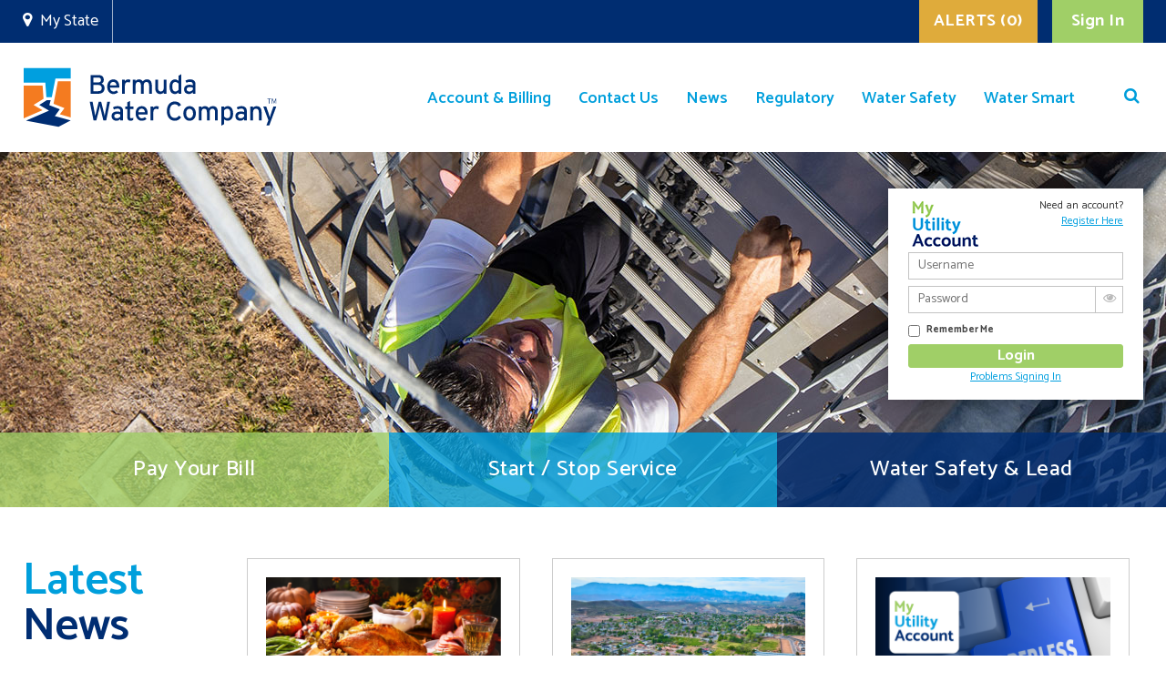

--- FILE ---
content_type: text/html; charset=utf-8
request_url: https://www.myutility.us/bermudawater
body_size: 64993
content:

<!DOCTYPE html>
<!--[if lt IE 7]>      <html class="no-js lt-ie9 lt-ie8 lt-ie7" lang=""> <![endif]-->
<!--[if IE 7]>         <html class="no-js lt-ie9 lt-ie8" lang=""> <![endif]-->
<!--[if IE 8]>         <html class="no-js lt-ie9" lang=""> <![endif]-->
<!--[if gt IE 8]><!-->
<html class="no-js" lang="en-US">
<!--<![endif]-->

<head id="Head1"><meta charset="utf-8" /><meta http-equiv="X-UA-Compatible" content="IE=edge,chrome=1" /><title>
	Bermuda Water | My Utility
</title><meta name="description" /><meta name="viewport" content="width=device-width, initial-scale=1" />
<!--    <meta http-equiv="Content-Security-Policy" content="default-src https: &#39;unsafe-eval&#39; &#39;unsafe-inline&#39;; object-src &#39;none&#39;; script-src &#39;unsafe-inline&#39; &#39;unsafe-eval&#39;; style-src &#39;unsafe-inline&#39;;" /> -->
<!-- <meta http-equiv="Content-Security-Policy" content="default-src &#39;none&#39;; img-src &#39;self&#39;; script-src &#39;self&#39; *.jquery.com *.googleapis.com ajax.aspnetcdn.com *.googletagmanager.com;  style-src &#39;self&#39; " /> -->
<link rel="icon" type="image/x-icon" href="/favicon.ico" /><link rel="apple-touch-icon" href="/favicon.ico" /><link href="https://fonts.googleapis.com/css2?family=Catamaran:wght@400;500;600;700&amp;family=Kalam:wght@300;400;700&amp;family=Open+Sans:wght@600&amp;display=swap" rel="stylesheet" />

        <script src="https://code.jquery.com/jquery-3.5.1.min.js" integrity="sha256-9/aliU8dGd2tb6OSsuzixeV4y/faTqgFtohetphbbj0=" crossorigin="anonymous"></script>
	<script src="/Sitefinity/WebsiteTemplates/js/vendor/modernizr-2.8.3-respond-1.4.2.min.js"></script>
        <script src="/Sitefinity/WebsiteTemplates/js/vendor/bootstrap.min.js"></script>
        <script src="/Sitefinity/WebsiteTemplates/js/plugins.js"></script>
        <script src="/Sitefinity/WebsiteTemplates/js/jquery.mask.min.js"></script>
        <script src="https://ajax.aspnetcdn.com/ajax/jquery.validate/1.19.1/jquery.validate.min.js" integrity="sha256-sPB0F50YUDK0otDnsfNHawYmA5M0pjjUf4TvRJkGFrI=" crossorigin="anonymous"></script>
        <script src="https://ajax.aspnetcdn.com/ajax/jquery.validate/1.19.1/additional-methods.min.js" integrity="sha256-vb+6VObiUIaoRuSusdLRWtXs/ewuz62LgVXg2f1ZXGo=" crossorigin="anonymous"></script>
        <script src="/Sitefinity/WebsiteTemplates/js/main.js?v=123"></script>
        <script src="/Sitefinity/WebsiteTemplates/js/lightbox.min.js"></script>
        <script src="/Sitefinity/WebsiteTemplates/js/IframeLoginHandler.js"></script>
        <link href="/Sitefinity/WebsiteTemplates/js/LoginWidgetUI.css" type="text/css" rel="stylesheet" />
        <script src="/Sitefinity/WebsiteTemplates/js/popup.js"></script>
        <script src="/Sitefinity/WebsiteTemplates/js/banner.js"></script>
        <script src="/Sitefinity/WebsiteTemplates/js/menu-handler.js"></script>
        <link href="/Sitefinity/WebsiteTemplates/css/menu-handler.css" type="text/css" rel="stylesheet" />

        <style>
            #serviceLink {
                background: #ee0000;
                border-color: #ee0000;
            }

                #serviceLink:hover {
                    background: #990000;
                    border-color: #990000;
                }

                .sfsearchBox > legend {display:none;}
        </style>

<!-- Google tag (gtag.js) --> 
<script async src="https://www.googletagmanager.com/gtag/js?id=G-J3EMQSLYTR"></script> 
<script>   
window.dataLayer = window.dataLayer || [];   
function gtag(){dataLayer.push(arguments);}   
gtag('js', new Date());   
gtag('config', 'G-J3EMQSLYTR'); 
</script>

<script type="application/ld+json">
{
"@context" : "https://schema.org",
"@type" : "WebSite",
"name" : "My Utility",
"url" : "https://myutility.us/"
}
</script>

    <!-- Google Tag Manager -->
<script>(function(w,d,s,l,i){w[l]=w[l]||[];w[l].push({'gtm.start':
new Date().getTime(),event:'gtm.js'});var f=d.getElementsByTagName(s)[0],
j=d.createElement(s),dl=l!='dataLayer'?'&l='+l:'';j.async=true;j.src=
'https://www.googletagmanager.com/gtm.js?id='+i+dl;f.parentNode.insertBefore(j,f);
})(window,document,'script','dataLayer','GTM-58FX35G3');</script>
<!-- End Google Tag Manager -->

<script src="/Sitefinity/WebsiteTemplates/js/LoadLoginWidgetUI.js"></script><meta name="Generator" content="Sitefinity 13.3.7634.0 PE" /><link rel="canonical" href="https://www.myutility.us/bermudawater" /><link href="/Telerik.Web.UI.WebResource.axd?d=PMrIT5dOWaVYIcpFWUE4nByQ9yYIIRbvxtpery50BGAssAm7YoTAPYQVNu5LeSb04MJ0FeI6xyLCE4vzTf2KNrXYjF5oKDg26pt8UfaIVEzaIvY-ueke1ekVcI1LtKmx0&amp;t=638841048724991631&amp;compress=0&amp;_TSM_CombinedScripts_=%3b%3bTelerik.Sitefinity.Resources%2c+Version%3d13.3.7634.0%2c+Culture%3dneutral%2c+PublicKeyToken%3db28c218413bdf563%3aen%3aa2b6f3e7-ef23-453e-a071-68079c250ca7%3a7a90d6a" type="text/css" rel="stylesheet" /><link href="/Sitefinity/WebsiteTemplates/Utilities-Templates/App_Themes/Utilities-Basic/global/main.css?v=638975473710000000" type="text/css" rel="stylesheet" /><link href="/Sitefinity/WebsiteTemplates/Utilities-Templates/App_Themes/Utilities-Basic/global/theme.css?v=638975497680000000" type="text/css" rel="stylesheet" /><link href="/Sitefinity/WebsiteTemplates/Utilities-Templates/App_Themes/Utilities-Basic/global/font-awesome.min.css?v=637931648460000000" type="text/css" rel="stylesheet" /><link href="/Sitefinity/WebsiteTemplates/Utilities-Templates/App_Themes/Utilities-Basic/global/custom-form.css?v=639004902180000000" type="text/css" rel="stylesheet" /><link href="/Sitefinity/WebsiteTemplates/Utilities-Templates/App_Themes/Utilities-Basic/global/lightbox.css?v=637883252280000000" type="text/css" rel="stylesheet" /><link href="/Sitefinity/WebsiteTemplates/Utilities-Templates/App_Themes/Utilities-Basic/global/updates.css?v=638979657670000000" type="text/css" rel="stylesheet" /><link href="/Sitefinity/WebsiteTemplates/Utilities-Templates/App_Themes/Utilities-Basic/global/updatesv2.css?v=638965908090000000" type="text/css" rel="stylesheet" /><style type="text/css" media="all">iframe {
	max-width:100%;
 
}</style></head>
<body id="myUtilityBody" class="main-body">
<!-- Google Tag Manager (noscript) -->
<noscript><iframe src="https://www.googletagmanager.com/ns.html?id=GTM-58FX35G3"
height="0" width="0" style="display:none;visibility:hidden"></iframe></noscript>
<!-- End Google Tag Manager (noscript) -->

    <!--[if lt IE 8]>
            <p class="browserupgrade">You are using an <strong>outdated</strong> browser. Please <a href="http://browsehappy.com/">upgrade your browser</a> to improve your experience.</p>
        <![endif]-->
    <form method="post" action="./bermudawater" id="form1">
<div class="aspNetHidden">
<input type="hidden" name="ctl12_TSSM" id="ctl12_TSSM" value="" />
<input type="hidden" name="__EVENTTARGET" id="__EVENTTARGET" value="" />
<input type="hidden" name="__EVENTARGUMENT" id="__EVENTARGUMENT" value="" />
<input type="hidden" name="__LASTFOCUS" id="__LASTFOCUS" value="" />
<input type="hidden" name="__VIEWSTATE" id="__VIEWSTATE" value="xMNXVxioftV2peuILQxo1MSK5iDu/8ezcEDAzWnnACnBfpppa3v4HcBwsN8GeEy3qbq0w005G/cOqnMJbIB87iwm5UEHF52LGea7d0jRQ10vLYJcDTKRg04d8OO1QSVwZTGbgAQs/[base64]/b6EDGPIEJxWfZ/pjahMdOJgoIBVoGTO8fLOoJAD3mEpjZsGmf7W44jwHoaITwEvKB7X15SJvr80KJfhfx7KhWQ2f+Wgb9dSNqb4E7ylR7kA9GyfppSmyn2RHHhHi7DYHZXeh396fEbwoXKhdy+gSNdRY2SSNkQ8t2CRacKSyN/L1NuTe1PW+c0qqnA45tgq/st4kby9SDFIoi7pHtY/0YgJQRxcKPLcKoQqV2onufccWrXPg4j8EXFuK8MWQucO5ZXzO66Gbq+5fgdet8NLs+aDbvnVBc67fob5VTcDeEVDdfXDEYEgW8s7Xx5/ijjdP7bmYjspMe0sf/zYHTp0KsL09HuWznEji9BwsW505tb7xvC7ianjYRelV0cahC2U6AEVE2+YubcaJmajcmA20PbrtUlhPpMv+awnsh1edOqkbKQT03sRUCcaaeU/uILO7UG9uVN0fvHGwbfYj/SjIeUK7CJ/ZKFXswjfzSOSC7qcL2HX+xLyyejnIoXZGpvh20wCPR+TKCSP3zSTxGcFS1lniZFyrCvmFjtrHFIrWQAjyGjeBJHxJA2b6vAdvoDx74Bg3kDpay2tnu4uAUX79+6eT26/WkmCQqC2lJMT1iqoQmXGZCxar3D9UemqqNmD+UX7+Vvpa+hgnfZH4BXU+0Jh2jcoVgTFhvoszE4fFhkufOeVpujcyauSBJdqtMGdrxjkP4/eB4jkgMQBU+SS/EcEVh7vZF92ISNcnpx83gFQx84RVYT4Rea3EZ90OkrO0WqLKdkPMmj0phluTp5AFibhPXHVpSTzRvIeUWqaKd4JsI++1BbQ139EnQsCFQQcxr9mfyH6C2CoLbQfbIWVEgBxH9WA/l2M+yq/1Kbxi4GlGt39aRuYP8HHVJ2kKlvsLlcUBzIxB788BKBLJHdAT3lmsB5RLfLdG4f5qh+/fD9jQwF/s9YHUfWx9BZUfk6XHOiiLLNxSQ3mw8IpaQlxmrnsIpeSFCC8lRynk0DR31P9f9lF30H8gJBBiRuPSd6Kr1sl6hsRIFmNVic97kpsSG/Kxh7HQLHygPmO9GrUy2bdhPB8PU8o9REsi0yAcMwOWLn3rNS7w6u8+38GVBI50teP7wDfNpl3LiUB2ZqP2jUTKFw4h9664xTusVzFZHcdfrWIgSBvwSAQLWhOLoEm2aZNTSgMtfA6o8zWN+J73djnYlBB1q3WwC6rK2qtVM4DNZkIeG0H/eNrJT6f5P2fKpdy8Ll2NeV7xfoolGlZZmmZZtvxtmjPJ3dWdlKfjHotMMzeMW0tnyT2OiJT/SazJECFMMKqV8yK0WebwkH8CDPTPkkW5dSt41YqgR/u3ZT+OY25wDdg1jxU+9ZUuD3lEA00H2ycq2xZbVRI7d9iWN0apCXEZOq9XxTvR1qTC0ybpO21iAN0lSuJonDWJFt/q4OADv2fA9IJGoZtX00cXajxVkNtZbYbLLIiMmhsd7uZ4T/QM3DcKSN9ZiS0M9rZhjQs0L7DOJxuaMpbEMvqFwosgVcNHhHfmvLon7NA/DoIzLt7S2bIVE8XTYDdXq7+VgPwIXtGHdS0w5amCgUAtfo1c7ZsUumd4ti0uX3Yd5MskQOXJ3pXelTpCGvRBFO4Ew9VzIU2YCWhHaJqawKQmhDfhp/ma70rGLsHJZkpmill3Z+eNIW3L31F1eX1m6yI9EKKOlUCy4szvJKAe+1oga90/D8N+9r5was06ALdjXImDzQVDAYSqpE0vzdmn7a057dJb1Clakd/WM5QieCunPV0e2JMWoKKdwYA5n5ho6g4wuqUHBwD2Z2+Dn9exUZ/SMA3+QQuPX531vn+naBHn7ndGC6HsQix2M9DUOV/ywRyI/2bELOwA5VjzR5i5n/6cipgskT0AOHbHq2Nbqthx+wWb0V7OcUCwQrPwzv1mDojwBcukCGCQp1n+UfvaokHaVW7F/P3bnEqfXiS9RTwhIXnfWMPXXjsbS4SpLdCmJY5OzsHM67GTYo3h+8e+4Ctaj3dxABmIlm6vPbNf1k5z2kmNPzumDuXNb8pZL8RF7fqyde/2A9GIAcemvIkd42l3oXauAKOCTzNEHAeXSyZuW2xq9muwgb6llJ5QWxdUTLXhKkJwbDDdJKGFUoJ+xTq+Rz2VUNmud9T+BvVMfORkcrUCgGr6TzBfuzZ6FmbsPJ8pSGSxL104TKyQgM0dZw1fSH5YTtZeiqXLPZQShjPA7NdX/mmZXrYv3jgdpsJGKAUIzq6duEsy4BTScMxUHvmX5Vj3dj1V6i5iTbo/6A7pm47eNWxiTmDG0AiBimIg7q0dlWD8MW/8nwT2WAeao/0gIYF1Bc/[base64]/IrQs1PR8CCLHfP2HgTBMcqFmPSUd7L2e+fNvX6d8UlH1lqUBbfEuRSCWJF93clGaKE0I78tDtfp3/0qrn+VNZOLMt2TLih+lEZ3hEuBgA5UeQo70WPd3ZFkGIIzCjvHNRLoyu65LCqVKHHopDUod5C+tx0+Ia3SHwGr2KYdjy0Uta+xSz0D+mO9u2L2pKgpVgAKFpn0viBFkaTzW15WZw4N7Gxb4mmVRgO5BWAa5/bxTpi4E6l6QCJSlXwKfpAW1rzagxDrSLzpVOrzxoEFGAD/P1MGfeuHNgAhSeT9UnGomWPhG8qP8YoIF+jSSpN+fRRxo/qZWfuHmUxQGAc/cqKlb44A+G0+oP/WSEnSq705nSwuVD4S/flcWEYtq0/XxmtGfpKYFGB7Ks6CTAK+nrVuavFXd5t/9YueqOriDD0/A5EKtM/LPvDwcpWMFaDapGtrdEYh1lu2Ep5B9ILiFAzDC8kpZuvpcOn7VslDhI/9A4BeTohJ05NeEd9P1KEZJeb/cCrxTRfN4cWs+5PWFazflYRtQac2SkwmwMIiA/kC5QUNcPaB+qGW+ICX5LmdU5p+vdQ3AvBhMs2OErAgPmN4nCMRtakkASMNDZ77NJalYGLA7Np9/3skx4iPDddJgVsgOG9r4emgOcNT43CY25GGP8KBRB2sW7eMcE21eVYU8JwmszgNWvV+YcFtfKA604BlKTlYX23zZo8qm5rs7kXQY64WxJheNCoeUYgp5To6M+z+ND+I4IKFDZ5crrEcC60WKf1Bb15NImP5tWk4SEjYxKFKilKZsySvS/Xut/ixLJgD7ntCTMZrjqq169G3YVewNJQPA2VqpoIZ87Eb+L3gGYUoF8xsWSOXnK6gLnB1TOlbyDPF00JuzzENr8E2Vlok+yulwPK3GAQnvLFL/OUO6yARQUbVutkF1toFeRaIb5vCcH4tQwLuU4Isv/7QHAanPzq9iy2PHI7H9T7C61bpar54qfO5byArZsNXze/5Y7gZ7vfFoEOXWKMCeShPszXQ5/+GEEvIAH8PmKXrCreNUSwMpWg9e8hAXfGLwj9pgmKgT5nhr94zuAD3+/N904h4DYRSwdZdrqhmx6o9SOcsqD+1hlXBBwzfNp0gzsr6QF0ShY8TQAyw/b+JxbPhLfkkORiwqEUcy1ablr8QnMG6rKOiVZhxvmu9+P7bC08+ziLaJjjCkZWnI2+LneRQLPRFgP6AlNW9pu9tHrJlZUkm9JFUznn4kp4c+9QQ8FTYb1/h7/GPsvDOHYKKCX/EXii5Jts1jMcKS4oUdFi2W5XDOoLQulD9Rd5S8iND+Zg+CFtPYS5HuKFjmoAb9XyjXfWFgtX4IYHEdrvoyzD7+QILRQxA+CWJGWv4AclgN7gMuU+WdgMzrcUAejPchkHcp5PNHDEpwpBMZVz74lCMY4iUp+7I3/BWi8wlqVbtdF5xxwKfLGPMj0fEQa2PWJd5EIfx5BKAgy6ulTOZc7+GZkhlAwVHb4beCzokRmMB7DCCpSdL+hXzbsPHMcfA1hF/gLmFD4Wq3ko/OuHzwTpY/+e24Vtqy3d1JWumxKYsKCJGGX/gKMhZsKrmi7Pt50ua49D2LOeXy+zPBkpYg2xRz3s8Jg4q+6z+enNjkW7pqPCGBjlzEANPS1E4uC+0Ro958RMDkESRz+9Rapd/2zsH1xoRsRJwpaUtaWo96koDeAzPb/7O3mfeh9xy9HuhG/lHK4GOe3O6+CofRhJpL3Accn7QFgWTQzJYyZeWO8nbu18ZPTkGEhOjwJct3vGD1s1bqxoQCfK9rJftztPVVNYBP2WtSqIST+zj0TbG9iP1xysJZIpgPn+/ghezPTe75/Hc0BfwCB9n7whRJmGoAaIGHf58h8mqIh2IMTV8BM9cl08tSvj/+IukXW4VAPAviyTc0Y/[base64]/2/vp3DTJppc6R7dBtUaJd8tklIis05EPgopmDlAWFU3vyQkgMHp079bodg9Y/[base64]/+82ra5iuoAwyGZkb3CSlIIXV0iPewSiZiZvFgPShk99nXZWshiPj1lQRvlwoYBSpQgqdamoaQBLBqgtzpyAt05GHmdskDyhS2gneXQGWHvHbpQZAmk8dFQ1+yPSHMzmplmxFs4CMDZbXp0U8WT2j/ALkrdhZM8CPP7w44L0uAT2iVvq9yzfWhSERFusQPeNv7ryEs9LGl6mvOnfxdTJw/R3k3+1EQe0roJrfNjVFZJmze4Ob2Qsd/bMQyN64t57VrsKjrcqmqj10TgmVfjEzHZlUNMrBRK6yqQuBNHOhtEsw5/J5Ew8xknvrNzNvSJv7QmD4Tckb/v2b8wUG1d1YULL5w+eZ8whJslF0MOJmcLU7KDXmCRsTAy4su9khTGWF6G3BDj/ulFzvNR+ba+Y38U7+K5d55v2JZXe5+dGjmiWdE0SLMUvHx7ALZi0K80okTtvpVkFGgBmpujZtJvrDpkNxj1BDRredDDQ9i3uVP6eg095/rjJe4eD8L7lDsxBGp4zn2aU5t8oTQZMlzUvPSMox9Jm+tdEv/WXkIxUrpHmjpVB1Y2CEXhWnMiEGYc+dArfCZByMDWo82H34aFfQmiD4wzVTk02rpkwq+3XcLR0E+9MS1eOyYPnCpaDytr5EBNPYdOy/Iz+azLI9xj7/TLPIeEUEamo1WBE8bqyTrSQiQx0r6SoSVzvTA5XL8+38R8pazKZaBS250BqIKkVzeqo3Lr/wtRrxZocNzt5Oelf4++OgRufxIe3wvFJzwclyEZd2gUMGoC+DNNvm48jboeocl309LCmt8Z3E57Wgh+kWjPW02KBIcgQL3Uw6jNiEiCW/zjiE0dnmRI2/5yvywZdyv3DpIQQ2s5aKt8LNnbFtSU/5/M2EzGFyDwYRVLCZuWxTjctPFO2CRGSXpTrfg+dYoFvIqHcCnMUItYz4Liwgq4/0/X3tQeUgPeyiS0VHAfgmczTRi8GW1GxhSwcrbWd8Cwxim8eLMT7SH9COzb46XSQMYCU0bNFpOPPMauaQYsJQg76xQmCN79xtd/q0+3xBp8Yh+Z/8ojX8OYfUIiOHx5iYhFG8ABk9gaFH+RVCumSPfohVCORfGmOjSx/I8Yu8NqgLdpS7b1MWvDZ6yhikIiuCuo23uoid7z5Ca4pBNmOqYV4WlMgfgoF/N/LERBRGYQ8rca9+wSuw9B8qATq24dRi8mrEV49Lq6lGDZM9YSIdBFlzlmDwOk67mF76QLDzbefltDgap4wy82FCpmRp0Ua7+otTJX+31QkIiojxTLe64J2vBENLT/UpYwPTeJdgFN6PhOoLBX+a3fmwyOj1L6+0AYdkvCfchCmDuqR5WodjXWkdT4J+HlknjAo/cgtyp507UcbTyY20sYgBUHHx60M4Nzk3zHi2mtTQaJ/TLiAX2OSQaKosvhz2dHxHOZJck8YiUB38V4yMxtLbssnzy1llC64OAIOVPPSmslLUD45QkCZbBqKInqxu2NwDrtPwoaY8+vkfvYednyfjMhEZkNYzt23hXp+cX5i/mcEUzqOHsHf7Afzvo1/tr60DZt+HC2AO2K1vApMrUM/2b+VqpOjHx6hiyDFTHH88n3AXRaRfYb4mqIcnFqiexL+fw+lK+qjPQ0YeLc5X8Ij+0cccDWO1Kyz2TpbXiyl+nj5VM0NTeGfLbrWGxej6L62/2ZhIBZu2gSG68dv67V7bv+H3g107lF+E5kN/j7Q7atbRUkxbFHsYBYRHYfEdsnEwr94LFWYOxuSBrKdfzFK9X1b2ALKLtirCchsBm+n5ysaQZPa7EaD5Ng9vgP+JFR3nRQyf9NhsO7Zuh+k+CyBdiQ19ZtuPQUlyCwnLj/WSWjDm+bfLKXiC4TrwuSItW873TqFdfIDpPEh6sSLpqm119qdbwz6L3CisIpuJGSqeBplWsWzk3W0HYZAKFjZDJelkhuqFG/m87WobX4d6DALxX9qsddNKK67hz2sMHVUuH+XigmeDA1bUnUVNXGzTq3viMAQjvtx4j2+8tv5LdIcvWQ9tcdbWNSxyh4wvpCsiJOFtDcyEuA6I5gio1fAvfsxl+mBylgnOXh5ueA4reIQQwoH+K7jobEnLaR45lLm8Fvdi1Kf7nCxRn/XK0oq/ZNkzmopMd1/k487nGuR+xkVc+k3fZN6CjxD+w0L10cFKMINBpyu6DgyQ9XdVypW/tmANlTO8RlHdIbphoRJjjhT58b6nuF++lXNRr5qLyvg26bYNHtYr0RvXIRtWPTHp90PBQvkE5ldSybRGWhIX9iPYtMYYnSh8mZgEvNU6R4z8NLrp12TcNm+8Cqvg2xf206NwkG8IvvWhodpvBqNgxN4lqxwak7kG3VE02e/5AbXEB0S15mKD70nrLkDhS/vnSq/PjyGwxNkIY+jbn50jim8nWhgSbnkskwCA6i9dH6Izg3/Nxi+r3sWzWmLjvdvqBt0giE1iCKRFy5eZ01VjkIBTUFLZcSE+TjFZGxcludaKOrqKG3ZmAsdqZjgWKmsqzgc36BoLaGFQq+NGNPzrerD0EtxGXbIKvxe5HGNRDYKYtXQ4MaDe8ANFlnHShI2HRa5fKfalJOId2aXfaI2UgixGBNYX+c6xv3S1QFCZtuAJdM/5dEkkwlbRT3lvLOMTQmpMqqieS+SXaoPBtPxcIzSHg0aIpnAeBSyskszrRyFEobaF43E8/gRn10LBNY/[base64]/[base64]/FzvzJ1xA90j1iiOFhMm8fThV34JgEO/uP2RDkK82HaPsCbRHpKY+SSG/J4Xp6nwJPDu2CkL4Dq/TZ1pIrlQtZpVMDqjjopbFXY9Er2EXVkOMREqFCw79ZLmJxiEeTTnuftAKBhozdSQziMZQfl9fTLmU+Gn/dhM47NUAl7UN+a7ThHwbjEFBkwUEc0o3QLD1eorae9SQJ1VW1oK00LMxNLF8ORoaRnO9uQAbG7jCuEs8HLzjZz5j7mkEvQspoS1ZerBCZqD4hGcXQVZ++zWLxUO+n399X5UORpGz/awtzDvSTQWtD07Ld52HEuiUPqEFj60kT4TTHMdRS3iqggAf1gxg2VIxNTFWY7YN7MW15GtxK42Zq1dh3RKhYqcmafeqgknEDm0t+pQ6m2IfxWqlxDq4uc+qQ5N630EoXy2kbfJhZatt/Rdovnh/[base64]/wIZ1cMqvG71pz2hSJo7WL7lt7WjCzwTvJXWebDAE23jH+DbkfN95GdNcAy+JjbVqqAety27vPbZlIayfGU8BUB9aMJexUPAMSONM15EJbbWhAyRh+3JLv97woHpQj+GjjpyX9AX+mX6HHJWXfD9WnTdOLr369+9H3euIl/gbMJYlEtnPuttHKIv4sjbDjRce4r5Iz+LsV8zjrPnUW62Hwhsk6nQjiyw8MUFR3tDdwiX2bc1wOkL6WKajyikoAYAaHlPNHU8y6W33+JcVEEsKDp1vIIb3W/dSPCACAGwcJuaDl0xjUPRS6OdrL51WxZj+6oyqdFspDAe8KZorQhJA/09sHV7390B9J67ph/wzXiqgcQHHaxEyH3xdGQv+LTOX+G8Fq08NGoYHnySZTSQoXeg5UNrzEouc9p7tsWTypXy9jV4VQBdO0MkRbkLZCmcLlvQXmIW89n5pHEH2n0hI8galtMlG+kqAijwKjJXMNHTrsd5A/FcKY4KIfTIriiPe8zkQM8E4/AidEgg62l0Z2AXytn21WZf2IIXUU5sVlljHw4/UO7UFiXEt04UxnjTcuqnwKPtr+kEflpfenCBpwHenSprKDX+C7WCoSCqkG+zKd7G3Vm1YOvv1TBAhyeYfxTZD/kv5ujrhvi5O0XuKuywJpGfHw55yoeqKLPZvAMX21MhY77EYcqST6iUnDEpE9U9yJM/dnDoWPNN1UF95eJUJz1fB436aSftu7Be4Ezp4JuJSk4rfNJSirLuOMb0+zkClpnaKVYtdztPgmUMsqhUL2o6YujvLXGNw3Ns9AukekstHJgoWWydfI4nnUUoVFjLwjqoU3j6rwNRrcRMvtZ0cuuDEwsAlhfUUntN/vlK7TVG6BINHGHzFjcgybU1GbgdhQMElhBkvGGV7vhnED9qsF0zQ26tfmUW6mYUbTpMZQnyHEE8KrU03IOP5kcdwaQgOaVBQ9WISzWfho70X0S/zZJ0zmbjdrRIOLQi9m+wS9jmjpUULCvBWt3MINbdmmvWIPuIFge5ZeetsV1JjFqxMUz3JDhzJQ/B6wk25Swo0UVBW9zwk1PmbXsUURuyjbtqlmFh2dpbdZkJ1D8lTO54Qs0qEfWJR9EmS8dFl6ctUW0edZZ1LnCErj9/axOfgibXeQPtUBukA6hQ4PofA/ZZE6S/XK2p0/JcEdmbJyGKSnif1G91Q0S5EYENnI5T88sixqe0o4o7Apf6yYeJIZuoPXN4tpPx9HHzfKLyngxdfkS/7OjJayq+QBn0BOGArvMZPNZm4HZMwizZFRPVIy7bn+1X/lC7k5YUiOlgSopG2lLT7WSVG7orRPDfwB8HIpQRfzRqvjJIjfU9KGcMajnVg5tPGm9/Wx61HRWaB9LagbICjFoKMKOlE2ruZL6YjIbVp/Toy0nptQVDnADH/lUuNbEtsd4zqwbNXcYiOWmxhP6eFsUOB/SvksGCT8NZjsBfBbj/0Vk4svAD9nOAAzVe88f5yNs8NyFanTOLacseBg0rU2b8jImqC+5t7UJekY2v85gT9vTt07rdrXuQNOcBho9XKq/8Q8AxMJhSpNxIq3LZ36adGzrWZ+SBcJjBzvvFL/AeFMF7BVY/hJCZKGisvuHlO2n22/FEMl5+xGKofWPDt534V2hexfIP8WA6osDcHonVGImMUkGkuKWoG0Ij//z2W8LLuuJvJ+s3XoIu+B6pyMGO3+g2AWiUQzjTihmKkI28ep4BRL9M6FXrEJmpnWOH7F/aUEyHEm+l8H5wwnlBAC4WIyYqjKFubBNYDez7kki80H/TIedMNB70NWK/mcF2WRWqlwhxBRA4Qr1/GOTvqrNHPg1Rw3IesxnEAy7OtnyUp2SQkdQPE0YrIqkZEunaEFxhP9LiDxlyIjF3ICFc3+ACylyu5h/2L3dzTIMkTBOGUM2UJGFNzeABtbygv370Qx11iVlK5chZtwn2jdHDa0jhxI4sUfPjyyKKcPgsbVKZ0gdyV+lPx0pkDQhSUaljOydTwMQMFc4czdUCN1SygW1lTmQLS9t5p0ZeS485qgb2Vn+1EJynYWt86eGDky4dcQk2VgPh80WXAC5ZnDCW1hew7stpU6j6Wq/+pCaFE2DfxckLX4dtUEDRDqieRTT6z5HwJ/B0B1Cstu4ktS9aN+XgofLr+UiGwR0ahDf20eRDf/lYjxub8qiFwGGFC2pZvuIlRoWle6HaAeeCVNfKWsEl3ZkY0/1l3gaTEuuvfk4MZ+V5xfYUK7As47zc+xlqFUrP0Xn0rTvZQB2av2Y4FxG6KAP+UXFcs3oN2hif1cbyw7Zu/73Dzrk8hwYW1hc7YD9EdJAs1gQ7f4i3vVbPjRpJz8lgnVhNG3xL7b0UhAOzPYbEYjDwpBD+thnqx6t1S5zVoSBzM+dtMKhdkAiJCH60GmAv6PHJG6XeZ1qfr74VIDAKmBQI4XkJq341+VzRI12ZznwbzivEmE9aE2mN7vy/HXXJYFLyTjMzi4pshCzwbjFHCIP25GLnUO1INx6OtL9Sb7Fx2r8w2mEiT1LabQebITRCP2HJS3W1Zw0eMIzNb62LVLfDTaH2cIqX17DLHVAfJNiXo3Bul2tIKyC+pGlyAxJt8K92ZKID0JXF9XXgMZSZRsb7xgxHbmU1Tq4Ck6uVflERTvU8/YZm8oP9pWs0PcHIkYmvbAdafXEpRW1jN2Go1zegzzWWeO9xx1Iarl0wnT+gemDp9Wxi++sDmTrxribFOBbSHsEL8gor/v1StjomHWWMnpY2+DFAb8WWLP8o2Db+VVYMzI2Ej4yLp7VkUvNYPqqjMZXe6aiKdTh73m87+e2ZvFWv0YZpBaDLoWq5XNM1JnGtXtjGxtaTQSRkJvUuR4xkBASdZeBWb/tf+hd6FwvsxjUlP0/EUklGzdkTEXGV+NcZ00SnIHxqeApW8lTfaGqL4Q/yTXsFknHAkEu6zK5cjxeNHSNYt5Z0RtzckcWCxqJhjH6APJJiev5gekCh4Hjo52yf9f0qatLLXN4QhDnoTGNFNxFynLQ6VpTORcre3d11L2ezoR+Q5LB+0eOVgo0QM1pxiQHa4CjgbJ/3QUkiwgsXgjKdxtbfXrH2HZwwa7kobeYbD5w4U6WJ3tEQ8oKIyohxoSSGCxzQC5Cy2mMtmMuXCYkkw/O6IEyHMDTRHppbfRVFP2FMC3vAfr0svn1mfBEmySAEmojwVK1UvJw1Olva90ejPgcvM4OUxtBAkLIhR3vXr9BoMid8p3RRNJfd47iLWYiPCd63w3HX8tDefn6uiONSi6FKuXD+zonW/jku+cFksl7K8RkBR5o0iDCVK4L24eWdCwF6Y5upP3/pFUu4VXhwob31TSd9gW2EWpNZpTaOZkXRZb/eaF5y/U1/NJfLozSZvj+iHdcRP6xM2m4F1NmLvyuIuOdEB1e41FqILFQylRwjBPp/omN3AaitTdlcxOScLI4XNfC6kcLxhmkCdGtDzsQ8M4wyA6GN8Z2jJB3n8Fp1PJNi+y+3Rm3AtvbgcMnPuwJya8PlhSVjLN6Uu2Oh7D8z1rK6Txpw9W/GwSS4asU45MR4RQh09MLDiqID3OQolotDSXUpnTgwDseRW3YglrJx6WqoLZjsfBco/yPGZviBtV5nssqCI6pqbHUk9j3Jtpanfs8ukjxPldHcWbD9X43PkbweQsgxNEZk0mfZ1YbrzLKy4zcvop0ohpxLPl7kJ0EZMZnLU5XDcSPaqPae3flwcr/W0UDI/zm5u+FvbJKbWuT3xfQIvO/86K7qlBqBU5SmfFtGHCaBs0JEiiO8o9MdtaIiN6dfQIRbmLYFF7Nkl6aA7r9Ahe742b9VkE1tnjaMB4oHy2pBH6pfV/A17DPG72vRe1XjOt9aBsNXwRXzKGF0tmKMybaj23EZSU4WKNXqvl+tUfYgMSIL5XBgKrxiPqu0vAxdjGtLEuctYweZk/tO0j56YKN1trVnS1OBY+10W2twaTv8KuUGwkZ+MnLImyeymLsmiLRvCiy4d9pEHLKg8wQFbiRIUsmUiaCZVStPcOAop7AcjkPen27OP63Fu2pHApeYii9X3SEn+t0TPhiWtC5hEYkjoaV5G8BERcKICPxFmGb3OBzLUAOXuxpe15XUr4BhWRLv0quJvioKfZ4Yj/WslZN3OPme8/rirpgoUj/Et+gJYxd5eqLe7194eCJYCLAXswFkRBcZHJ+vOZ4qtnX6+T1tVG9pjKUtIYP3+aURaDXrKSsmOromFNwmcOr/MLXDhxn1l74zJkxN34y2PXm/k/3dNtohR1JQpcfkQ11gvpI95LuPKYP8Um9lFJfQK3IeNX9Sv8P+ZSdlYfcLVvtaxasYxELQYkLjIUO53KPydIal8LwxOHtiPcjBAV5t0n+5GJeY3rmAGVxxHviIdb9/W2M1QuEU+vVEebYsSZkLjTxJ8lvR9UtZcN+KmWiIGObRspzgQCTSAP6MoyQknzK4AgA4voZr+yO5r4yacdl1oYi/qWZySsF3QNcN6RZZBtbTseWupEn6iLSHWy89oI8G0F/FX5PEyl7DoRH0K2x1IiUmpthH0tr1lg/yRBBtWNqYoW7srPeettGM7dDPxgJ4T98Kb8jNcnZsmunOLRQmsxVsdumUqnYli+EzIMzxGlfWwAJtlUBnETDOMdEJJRUefNcSpKYCw4DTFju+4v3y8lkn0T0pUWTXCJKdKZ6mMNXiaPoNa7ihQEOwATxmMlBX4U1ylJxcCXCIzz4tHGDwHsazIoVOy7/ZRNneKjOk1rcsxZO0pEhDZRRjyJQfZAY5Hn+eiUr8LKY1LW+cKlTkwCi7ZP8Z2BFAdoEL8ZsIyYLpgrCOjpJBAWcO+I1ntteMB8LrDfZs5h4c9Yq9FDo43TqtB0AmTxwl3z2SnuRp0L3foYZLDyyGcNRcREzjfRTNeJle2ndABqjgEi2EdI7A2kIiirfv/S/9CFDZM/ZB54hLDnSVLA5QTRvFLqJ9suhKHhEd0pyjrsAT86Y3KG2SAbJNoPrKuZZM+N9oCmmmry833nWbwkTcKIL4L4nRaK9oAWzR10FQMPqafjsfmjBS55w4YN9zdvsGUNpzoDaWENo9mJqqNPOVUh4beGvCSSAJwHxl0U0rPrmsQsct+5Nu6so//3r97zqyxMg4IpL5Jg9Ux+8omrQXmO3JaSZxtNS/Dia50O8Jz6D/pZ7nMgkRNnfqmGNe3H2CGrNKJnIUY9NdbZiEcymDIlyvRSUK2a7OHx+pUGijR5JE7FzsiNhTPkJ3jZeobRlY8cGJyk8ZM/ngj68eCTasdQQF6lW0vfNjglIrqONrqGem3WgIVsBDr+fHJqycmCW2Ig1meLn9Se+9cpCZvlJ2LS+6OArxlxnyiyAo7NymwUa/yFeCmNXSRAO20bgfRRme0TIzJ0iusEVnAK8tl6T0zQUz3DLQmk5GugKZ/Z37fq1dCLbtpDjVnDtFD8M0+Z1Dni4WidP/bbgLKr6F3qu4XyC+H/DB5ktZQp71KwmwQqnRR/JgPA2zPdGEYQySvPR4A71f6rmBjxRDZCT8buOSNpa2HWlSI4u+1OC6RMeE+DJH6vZIuSGfbO68tzslCKyo1f54uSw7Kt9IAcgekA62WrjOOLsYHXe08eSL0d3FE/MAk//CeV2xrs6rNTFDArewPQih0iGurO8gcZaUakYioJc5o6R1hBEnw9M3f+Ij0cn4cCecIKdBs3kwQrn3/PPZMNCpQen/6HxSdx3Z/Zsw+Cp7Mfz3vXG9GsHZNRiIk8NNLLPoI4U5U+rAMjNBUza6CqjASBOwwS1Pyznt+7SIbe0uv8SGJS34A+PmBQZyv5hHgBe1PZiy5eZSvkYgrxCbejPSv2zmonqPSZif3IyCA/KqEBeBgYKeNli3ewebtXhu6SCJ38YNzgZOzkAmaW3A3qFFN92VaGsT0f16P4/EHLRhV1J2g/BSHXW44nlIjoOXhTky5e+JuSuor36kVK4JiQMcyAAWKGd0Jc4Z0jGuFZgPTchMkKJ6DF+55rwDPzFPUN3tdfGQxggWV+6WjgJ3pdzYiyvdzQOcrlsGd/wkC/3+Wbfk/[base64]/DqzVuvleSzNYUSkpruGOzp2cM/DBhpno/rFW0N2ORZ7G65Qh1xp/3NILuwnYTAVxWKQSSRV1RWvqqcyBUWYwp3tx25WkQRlTWPWdWmnDGCO9B8yDLFNv66RdH++Iur0uDtc1RRu6pClwmwv5UpuyIvpgoJzPmztUK1H8zKnsdN4WbqT2p1qXtYhFq9Fw11YBlGkgCdLdDB0Are4M64tUeCifEQrb0vIlQ/auR8Zf8QzpaX24CAQonf3/gvDiPU+LL3wO+fnyZTFxOcrpnaBTqR5lPQJ88khEsJ5Rf4lSK6Qr92GHWpCcsHheJAPER1b1ky4/[base64]/AunSamVHDnqjIxyVzZepTvAhbHRIAsboaC/4FkiyYL3uxMyE1rKDvHQ30rfJWFbS/YQjOxIUqtzbEMy02fbH/Pahxu36wlOQ7jfizknsbd8hmh/GuzkuunqqxJaErFTWNgt6swaq8GLinzgk5dgakQwmLI+ifRBgsjGq4xVQjGD/igPf1DnUV4djdoY/UyZugiLjOg4YmXjUYZwXvzIUVVh2OlzGx4bxnzIq0lF/anGFCeIlPlSlPcLZSDlfC19tcGvwL7EiXCLioLObNRf7qsbSkU1BsGqeYazZPD8Uo4Y52ljELjfUYds1U336GwGhvsbVvXqhU72q0UQ47js5pdWkUR0tzF8U37hBk3Fgma5W/pFSDuYG41NwDjVGLeJmuuFD5CX+GqbXplBm5l2pn05j/wyEai6+egV7usIaAyvGV49mwQ9FyJ0vTYiRNmeZsoXEB1S/dyQ4xogevuPWvCoMmy84rcCTt96fezUeg6R+CQ36vG5Es/q/ZTNr6ko7f+O2G7KnXgCv+uVsSMoqPaOTTraivFlM0vaF8lGUH50LrvVMrdZR/+EHoZ+52BZhmQY9BibbCjGIPE32DSICzu8gviLThTQrEZQusoLYI+Ai5aNTKejPjRRT8gOZtOZbD5StokOggT0rwCqDb6Rix3OKiCHjB/zyWA8Tjsxe7GpOkGd9qn4SivCaPCK/55vD1wtUYI323O477wi9FvEzB8GZ+hOmX75IvrMgjlH5R+9qS3wF+NbcilC7yadP76tq/rMTOKbSZTWsaruIWEheTbfxVcDbihrc0xzUzhDNC+rtQtil/88SU5dtXCg87yYsYctAxJ14Ip43gNWpzTVKzuBZkR2Dkb2lNNcbdMoeXzMYkOqML5Ae5PhrZBbQiUARIj+s3o/xsuMKZjL84Un0jb0zxRukQFEthA5ie2PvhZUIWrYKlLBCcxFh0QNHZEbMs/aJmFTRNDg2NFwVZBOZ73WCbroQ/mW/qTCswbgVb1DHfXtgyDqCi4GuZcbSooiApCiB7w+IOGSboXwx5SX9xdBp7DP3wLvEBM/FT1L3EsIUGV12E4m1QHv6JaO27ustejONSYTgsqjny4V7GgJBY3BJBGusJJdnpdIPiMluojDe6BG4WEFh5OY/sSFQ+NP7+m38vGDJHp112BjUW2wWyQJWcfH/[base64]/CyoLM46cDkJmcQvbjrxitpK+L22pUACvZIWy72K/GSZXTjY9J0CJNgxQQT2+5h0TmtHSxd63fd0YHy+bkzJHapVmu8Pbv8/gbCxOUEtlRqGF8dXxLxvA1AJAxgWksuVOQ+9JNMMXEkX5+XqDXxFqm2HhMFBHyqGhxQThW5HMl9BcQ9o/d/vL6DvH7zhMCJtz6wpg4QvXqVnbG6qIYtr6itdVAWoQCcnsiAlHR1+PKfc5FNVCmUFj/FErINQLVpJapXUMDZ/Dq2bEvzplxh4kc4vHE2gcFjeNb/XU4c4bbEUnGrrG3ByOIyo0Y8saXVPgL1FU3Qm9avL7Z3hpfGdiBuFZJC6QzTMrQN1DaFeCo94KuLCCd6QzFL39CgN+28BONNluHBhGGH2zHUnarlT7RhNLRgTQdU+J8/ir8Nqa2xE6t9m5Ql+S2MiJ9qrcwo8Q6ETViyrbnyhGUd6ga62iE3jpMQj64aIRJ4Xc86pluXPVU9rH7C0AyvMdB85z/E18OzavQjX0RRTGgt/++lEUwVlg7rBCvz8qx05v9WjfMmvWHQLWe8sYsuZV2Tp4y6qqpTkmPuvybkhwzAxp23WTd0tYFydJ/9WoSRI4bnkGAFSIL78NRh1WSroKrEtBZDC1U/KgzHCWhCyieIOqXurr4PI5o6qF3vZaovUzl5LbRO/L6QJEqxep1MELxe8gGpfFYqQ7oxGCnR08N7XtHC9odb0ujc0a4VbEqRP0Ox+ggE1q4+lQX/jiyx+LfvIYIqLc32FDWW+Hi/gAKG/nkpYbNO01dc7fTNdjsr9omIkpUSHL2jc/tJDZGzfRGPHImyGQgmNw+v107VjAPJK/c8eSUDW8qovOc2iLqh2isu4zmQL9D4Cq8QzXQhbGGQbhvb4hMi+aXUCxhNm+SYuSzj+qbPWD6T2QXugsV8hGdP7V9UO9ye0Aj41oI4l6m9NhGstyxMyHYg8o9kN1SQPvZa2MCc+fFP8RdfQnHvE+1w/xctUuAF0fkx3wAQdpvvIqkJvxkFUlpZK3DxGhN9SJaDFt2oi3lwsiJZpfZBCXUVrJ097O/3IzAK65HWK6HAXmMU3DMwIyQBZh6uHKgf1yFghRqw0w+qgtsdFRHFob9cJ783li8+VIF6SkW8rntf4OoBJlzYYwXfzYUwprJ4x9ZJpElwFvYVp3Iqv6QxwQBDIS7d2Qqp72P6CtB5SkU1oR8NNIrIn4Ah/ou+zLEete8S2IZF0sIdwS98XgAs5vKEeozQ0QLOu4XXsiYp91YLRvteV2XJtBLwZS6SjaIdUtWa/Use7I+JTk+sfC1Mqp3NEM5SlPZH3lc/MFfNz2JkvDU1Kuk5Uw0rThSmNRgrPkanx83UMIzNJWZvyz9KfgbtXk4uabf8PVHD4kNwFFJbTcot0XqHv23b0ZjyPl+WJkTXxOwT9s3lH5ZSJb/bPDkll2gnYL0zPHxxtorspes8gWXrHTOnkBarAA91QxLyV93GH03U5TFhCsztvD/kQXKAf8L/zkE7vaBfyif3GnBT9muYqyTYnMO4iNGz+ZLUW/jyCQEJJgiqF8xuRGmQCbn71tqaFXhq9jaUscj68bfE/LEmz+yH0wxiuJqMH/hUJ2AB6BqjZoMZGmnUPj7vK06LCSO6fiEZmNJWMQdvgq4aPTa9O3/LK2L0/l/QWh14aAJnDAICng+RMWRXqU8cJsNIPeqkiCHZIpBWR/foguboOnJ9+RcVe8Tg9jJBJpGlw/Y9z7kFR8Mxhgc0covGtfQXHBqyAFq2nIP87Woqc3kyDBEuV5YyDrqfK6e6Qkg8AzM+WJ4R6tm2MzOAjoAQhWN3/G1e4tJPOS7YU7/pdsbXfGC477XAtHpz5qJxD/IaCLhT42dVTMJAgbL4JKXRgS0+ZPVho34dn2jOAIMHN4s+gUtM2TBrQozbs2lrIE+iQJu/gucdMgMisdD+jhDh/pnV9RqmXg6F7tz1b4lDUldC/HdgH/JpOncP6og77hXP2SOx3bGGl0tR1Ad+fi97NyBsLBKAhEB5QPu7Y1BM1U/vtXDG0mPEefJsLifuoL1DCG6leaLfvFwSFP9V26Xn5SZHKX/uUjK+TtpTBXcmXGhLaY/zmc+t+O+bh48l6nzHIDiczknSEkwsyjBEqJwy434aLqjCvFDrVShtSytJo0jHzOi5hSxPYci5l//4f04My58aMNUGpEIHY3ZCcX2GLMS1VBNWSLZqa8kj9MEr2Pt9Posf7abyS0dI+rBD8tGMXwIxbjE4XoI3zinE3uDZo/gVYKQkNZBCRx7aEIbUv7PPJVMrXYFEUglIU29ZMVDz9t5x0JsSr1BxeVFQoJ7dE0H4PdMDZ5iEYUX22pZe5JWTrdo0X6MhAolYTKEgSEI6kJMimL9pa7UXy2zlAiTDTa2kqjcocSaJxG4Ga+4hMgYaNuJy+oTBhvuTT1DS9lpuyaIdz5R0kc/[base64]/gQtrgTG3ArdjuWDUBX5rQkJ7xExDDYbXM6kkVB/nBLX/e9ZVBQmQ0vbauNGmH9pG7j7ZS6rueZRXK+lempfj7VRN3u6gxSe/fpNihHjoonttvm2BNx5aqVoHmdZ2F9tRcmfoe6+QR4JsHc2JbAH501bRHXJDWbDlvA574VYD7OLDOFAAou0VL7zVoNmRiQ/lqFnsVd+Q+9GgF4oRecw461RbZPXaQY8YFYG1k/yn1Aw8pxIql67TaUnhlpjBHTjxGFnehAXMw6HxZO+300Rx4qDnTGCcLZ9DTIRZerlxVs0Lj1KxVWHmIwjNUs6aubUa17+2HfMn+iJGWuI6NiBOx2oVYF3sdyaTs2AnUhmvW1AMUTV7ChYAGK+15z8TGzKmFm29OIYNPAf/O59y4YYGpqFjbKO3ZeFNAzc5Xc8aj5WaIZUIb1X131EmBJ0nxvqe3YsZba01ryBebmIpSBjfoRflNdel2ruYItlyslR4LqdbS16Tw2WQ5/Iix3hzdR3GriMbs/2tCGTUnLFoXhfCzuLm9sIB2rYOC/z6mUyRe/4hSy6gz4hUS1C0OE5EPeuKhkPwAoPNm4wVdSYZUWur7nPVLlB6Au6+7/inf7quGaGNZGxCCw4xvaflNm6UuVVbH9+jwlrXGupf/0ieoGjX3Z/XIzpLFYGdZVBNrzL3AsqOHM1dF43ilg6m8RCDZhbF3dmIHxQof22dO020XJeBV14XbnmQAuEuAg//yxlTFkwFbcdlVDs0jkCVQZUs+UpNreLrkB23P1/dUkd4dFJB+8L7PngntKPR0S2HJnK37e+jJlOx9w9hHtrK0fhiOR3Gp2MbXM9dEnno/kdVR79Luqbn/4HNM2ebWkuwoTEulxwBGKHMtssIgrGS2jR6r86Gco73ozwpK/YYYRLAXK/wdyDyGLERhZWnVCbP68f4LYby8F3RgInpU1WlB16aQJ+yM7VEgP+wPF7AmLJrFEyLz5VHRpiCD/erOo6BqJMOFvi4UuC48mpNHT6T/qFIfdrfDvbTL2R1NTEEYPq3kj8e8hWDt7CrPnQuhXSThJ0gWTEHnRlQHT7dATdu/bxP+g7mH7pqlfcyOcmV1yFmKTqoyGY9tzTXjLjlyS5Rs+qAXb08RpC1GFHEprdVR0/bQYRgv3tENK07CNY+ITu9S/cBe2KMFsoDFjhWGAQ11WHsUd4QEzvkqm23+Ajd2ikREeZY1jrGTtT0gzkRpiQl0mev/i/udmDi+M+wryA4ih5w/a8bRtAA8R0z6GdCHN1DCNwSPsteElsV7qwhG+U/luxdzWdGJ8+AlYn412toqqAotjMyFZ/8vewqG2S6bgEJpppADUpSnRwYzd/[base64]/OgfVmwE80PzQaByf6hHyAtee2Wkky9p5/RzVLg18SKQK9bjxn56FIVHUt20ythT7M94rSDdhOTe0nBDp4NhwOqGIKVynH97B32hY6qn21gJWAdwtM5qgtxfSH3yPLKs4oUgSxQhU1pWl/QvxPLKYJmLV/NvRXWe8Ur8JL9zPMw9fqDtQavOB7c9jXHDHXN1A1tnQqljENkvqRzwzEvehirORTE3tPa4osAeTEQzvufZ619ZDOlIpWWM71Dxf3yANUcIYozYQcTEItU/KrgB+rxkqXIODzb9CWMEZTHuYC4yeVq/[base64]/cID3XxIrYiVhq+FM9t9SU67xKe5ZU1YGA9ao41ZxBK22Apz185Snuvs4d25fqaAq5hkmcXbzD5tw1V495Ql18Ar7Db6ohaEup+NG+rf4fkd9lvF6ma1KE7rV9Sl9WcLTrZzirfDmdXSYjTZ9qHOf7QmTlNnN5REGI5L7fLTB06iEsoyfl90N9jVszxJ69Ybir/3mlY/m3ApKdsPydkqs3SmWDbYUb+53AyHnaQQfgELpvZoC5DjAvmrXkYU1c1YTucybK4A3Nei/7YnfHMn37U/+xAJi3cPPjSi+RRjN2D00fEBd/LtHMGEQkAzoU/YYpIAe623pi0smyGQ6ph56dHyMH9A5FjBR76NhV8IRYs/IQuvTN7MQJpdeCpCxfLRMpbq8dv9dhioRvyoSURT3V8cVvHH546h+8LeEYGZGvyMyxxZYqJYn03X0XSMs1qSB/wXEUJP9mvy8piP6x3TFkutqgoWNOKsmyC7O797MuDzX3/XPxFdWdHMjp4EaunUk7NtpavWmQvCeVvK6qkZ9hbR4Yc6ynDDTYJgM9453JGeod6Zxao9m2y+kvhw9B8fvRzuBIK2rWsb0yTKkCqrp17GKMKBdLMInlIh5d7Os9fLHVY8tKGuf/[base64]/1OFTrlcrBSHt1msIGFx7cIeRUug1mu5Dq3eSo/YESVuZ2JWcjbjxkCinftdNQlYQx4Fsx1Ow/jjDg1ltV1zzWQbdpmVKrx6tdWKbu9fFrBSDb9gS5Y5gRolmM0Vb83zbVrp39PVWa0PvPaPWXIUoFOqUC8Z2dj+Cv96ar29BraBNZBSW60aTBOqB/EtJMtWtJfqrkksIjkw1vVGxgb7P2/RGpVV85AoYqV56A5oec5c4coUo6Qay/PgTGuXx+O9CcRF4x7DX+/xvsTGdJn1/kraXbbjZMO6ZmQqKiZRN3ze7/GcHquY/ySe/vz9n4JyvrEwknNhbpxL09ydW7Awer5xicfjz2UD6OUWWVsCk9w9lR+NeSxhlV3stL3LVsT/FZZLVPvN/eZT721IWC0Xx5zOKDnbDRtJ7rFbSJyAbhwfNAnEhMFOeIlWd8qi3/M67laEOuyG/S3By44BQU5O5vQQsl/Cb5bhaWwdk8pCYUVEIkHErEO1k7y6mA3/[base64]/XfwBvuDzbTWYitCM8zy6dY7HmH3tgYfby0ru53tv6zP3ogTll39a8lGPXQhtKoJOU219/spkjyA4e4V67W8zpUl+k8vCE5C2XxPcOcGg3UopaItrXnq1f3prlHfxUQlvF9u/pKb5enkhXJujx3Z+ErhXat6eYtJvu4WOxVj3mzzBH2xrGGHszMR+G1yt76X/yuWGdjYhqdPrWA0qyMe+GeqLbRlQwDfAj6LNWbY4RaCD1dSAjySTsVw+dzfk+fKOIoMcmJC3nO1U9ig40FEXhSLs4qLK+vXs/2Z6bgZFfBlykKHBjlp+IJqEBu4QYveVIqYbJbsNpCWeBMyyP/f5whP2yzSVorGmtwbWyXvnEymdctbocgg3eGM1AOuJbYAyKwDTHow+d0FuqY2N/IjicdTqlyykfyVc69xu2LrqldPInXAEEdYIkh6goQLibtaR10MgCvNBc3Jaw7UhdyXiv3xXOutyw1U75DJ2JBBNGsZZlF0QqJC/xBCy43qA9nDmz1UgDsTJHTIyvn4GuOgHFBcHdJ0PtrAN9MOYV1O8NQJiF+KA4WC5ohYhphZgMvGjuW2Gd9dmqC1oum7X7OECfkcDque2pbYpdA1D/zoQCv+CPYtXqjsqQry32GWvW8oitjSwzJYkvdGq3GO4b47EoERG8W8Lnb5nc/K1UIN0P3BvO8vChFWNrpGop6z6yjjM7jeAkCI5bpoCdjKFja3QaStHLC1pUr1/VK9/qnOALoa9eCJw35ybe2eeCXOibJ3SGi+Vx5C3UXjYFR/02CedSy2JTErYoMISmi897Q5bMm8EhCsTdZN66dNFvSDK7CA1DXzHdwLDHWpvL82p0TxC2gQX/h8+OK6x3cHXwnTX8LAis2RdEOAqSE1y/oXVB1F8tdVBcDiv3aVQ7n/X568pexF4fYXDTb8llDlCAfyVOHfcoG4INrlnfr+W9tILWGdyodx2OY1vyMjqmwD0MBThocXOuaZZjmOg0ZmbPfj5ABCsjr6XjeK3TD59i5wHWvNjxxO0+1XVJ5dWwtLYFCPS0Vo+ZSgUHxPDoa8+zFQ7i2kTIlYlMiK/IX2rvOm0jGaVOwwPDI4AtlQWbEazIAELTBfKfwawLveeAs81XKfLKXge71mvEl5M7pBJqieMHFgvn+X6K6so+hHzgeJKdHAKkAinQ/1TN5AkXq6aUunntX14SzX/SM6UTZtLQPQgp5AKaPnwJD3NvE2AWfgJBQ26vsQca0Ji5DLrnjLezF6UPW34Fa+uomxJgxQLIjHkED3hXb+J8IiV92VX2/7AxS+WQYB1FTEMM+MGxpU94MHUhO+54JXc5WimBgI6HMr75DeSDnlKxbzdYC/YUmSCQnilb4mwkBGHznb1xIlEZ1rTDlJoa917lqPbUzGFc/M7P4RddPkDQ2aIJo1fo71OjcJdM7W6qSrlajJeOGCBzwNK7MN4vbgAcr6ePy3gHooERJB9uGwKdvsSIAebg7OJrbg6xX48SnBgg7YTZHR1jVAfo7Icqhs3YHwbXNMQVqccv2A16isSlm8zE1rpj9bdxbc48WASNZpB7p3OB+kaWu0W1cfMS/8h3lrlAGjLzsfyVXUX4zERq0rQCh4c54gcTM5bxf9TDXP8lm52ivR+IfKmaGWipZF93TpunWZEKfYBMwPKjHfCQE9dvaDJSOcTgvIHzUMIZy1XuxqcMP9VEjBEkhX5fSoHsoF0pV5jDVEC1XEZZZuJs05OmY/EdC+EUSkv/682O7kZ8Rxy7buLHBO8StCikT8DuzUpMOsx1qdSAWmaAWoWi5aolxcrXie4YrwOFRzX5dmQn0gp5hnbD5g5jdqC3DfE/WPgv0BRA7nwmLUKs6zh3WmjS5HqeRJN+wiPD+ms8Nab4F+G3fKay8X5KI7WEQip2qqY+tOvPq9bY+fqJ5NPRe+TV337atBJsKp50ndAs0G/MD++d3acwI8nEXbE/eDNeCE8p0o3sk8FBbtXTu+epnFSyKaO4BmClrcU44KeguHk2F0ivY3t+Ls0hshN4I4xhT4M6t0Ran/mZr7CplqjZ1FOc2yfofyA7oLIctkyFSb5adikxcdRKcHlQxvr2+XuvI5d/mQJqoTCeUDF2RfFa8beP4i4jFZXtJidLJ7Bk+UxRzrZ3qB7QNwL+Z2RhzA36VsV3hJXFlzEPHdQpNxfayopyx7YHn/GvmpLXDE31XwrGySTz+udBV/KlWh36g/JxTs3azeRJHn8E5K5mg3mDbI9gzqDT7BHktH3/p6CAJWxeGd4js+swSRL91vkqNNF0pDJRX3u56ir4n7p09DFtA3SBylAHwHNi+mbY1lPKnXOIHcdPLnU5P033qhvLD/y/1Z7IMcZ8FoiCH0ma0iDxGfQVdBSO1Mg4Pkqyrhe4puMebOLlPce0nVAo9vRwnilp5Mss4cVaQX2TGJs47dJhtpZpFoD2CQtO0LBwwQmEYr6+l/YdedCiG8I8lVEIxOoIJBVJsVUBfenPp7suHpgX+1euOBA/CvMkTbx3a9Ci6w2VSlp6uZLy0I3mpvqTc7zFk9GYkS/RyqwnqmqNu4c1PIKoe66vBzNh2Ph8Xm34FRvcX5AAj1xZRMvBm0wlV/[base64]/CrqiPQ/wmSKEeTfr2f5iHK8EGkL5mz67y4Gammb6BzbtiTIUosWpSbxMZyPjUwzIgDOLBUa0+T4Hv/oj5Rni3I013fWS9LztRilicZu6rIIN1ClUXBD0dQlmPUnkftSd8fObX36KFiRF2TdAR5lY0kw7yFY99XWTXIMVJZHZF+V6mEALT5C5VP2i4tAZilalZsZ/4k7K1zwyMTv3Tgl2DOuPwgHI/iJFZUIOC0qJnWy6ksLVWuHNXTvItR//ufdFdiG8zxhsd3rp7jmsH29C5DXE7DU645HIwBWUnVcP76I8s745pK/fy0Z3CcKLhguQoabyPqp4/fObTDvSxr/PSheI2zD43QNQVfZ65KcbghBbOVxghvUd0+hi5R/Ew4rU3tQJfRyuky5VRvpA/c47HwQ1NUmsTKEdoG/[base64]/oz46xFUUuojkbHpeVuZR36yZTjKoovARfLZ/1quRBBFRy5yWx0vwAUKYyuc/lLy0QcuonjJK31dw0d448Zq3tPV9Cztvs6KpVgci2vm3HHo+oSxcpqRRbNHp3so9jhjLRyQN+7s+6SiifV2soakITV961lrPnASN71Lhm2562ayq17/HrI4Z/ccuAzff5P4rNtNKx4g+vanakKCSijlRm4q5yFulfb9A0pQ6Wp00jg/li88pd32Oq5zQ+d77v5SuQpnlfNcgHmROb1qBoGLfNK71oRHUcXjO1tZN7lOIF1WKQ6IKPmj2ThpGsVayAF342NWbNzLDT7MDxBqjM6XYfuNMc/TzPvOgBLuCF9NcxoZ9N9lGzW6JvHlyhQ1gARIAGSnhgBXAthf2cJ0o0yHr0OE3ieh+68bOBE+pThwJ1XqGhdCdLf9VOvNNzPjtMwWIsF1sTWIEI7aX3LCd9V3QV0Iv/35fseCYkFEQv+4TrHl0Bv489lu1g4EKd7UMkxQ4TrS6yx4y3GIWhKhRslmE2+H2jIsUT/7qQWfx6HOXmcUZUBnBu0QkQrefStYpWCEpX0MPosmrC8veIijl9nGF/BA9zVTpYbFjdkIPTXvWXr6k5BTeUS38EPp74AinuRAqaNgYogPcI0q9Hznkyy91XAj7poW9V9GwCSZLXy/fZODT/aVR/wMLUH2kx16SlSfQiDeXAjuKIUIymZfplyFT2x8fFb28r700NkNI/p447+m1lhvtZZE9QCo3uP1LYQP01CkgSo6wDUsotNkE2U+tK6ALFnf85mA6ifFtfV1+bQvIFfD6RZN2CD1+2VzJQsl3U1CEGn+/mUYkQauOWxHhzMRgv5HLavxur+8XPSFdAbBkcebIvIBVxn2xlIDQemD99J4lLGGYWEfOMdq7d9FUdjfAabzDqNp7FEsNgncnmWm7C5lvMbDA0armrzkrUA6BJN/6NdINYDyEe6+Q6iLFYALp93VMG0vdaKlm6/Fo53BbnWZ7sLwQuOOx1v+UWam2G+ViTxVenJJN91mBx5na1EbwJKPb5pMrRUGCbfkkfzQLyeSNbNLjrKBqy6sQAExCU+G6S3NED4Ax69n+Im6W7Nq0fhT9udcztyBKsO7hK7U/gqHL6qwyYx6hMNfpnPXNyI0JVern2jy2OR120KTt7hIy8OCqlkT8h/3WOuVAAA1uyB1s8jtPEl5pjnDGn4T1543o9uI+AtI+V10Nk1tqse8IkTfBzLKiYdqF2e6JQlu9c5qmdJZleJrL3TMG0QFio7Uo12QqTq4R5bzsgUlks5pybrieeGIJTuJffChVBi9d1yu6r6XL2Q+uekFjfgGehLeq/SHTW72KkExeGNFJBz37zQcvWtiag3NPLwo4O8zsvedsXRezAHd19g0RZAb7xGgK/HebCcNFhFGYMiyqmY5eQP8BiBbmytymUqobI9rrdlhLl4VYYAwuZ4+iVsKHGWj/MSyb8lC7L7BTairY9cJPKuqW9A+1uTvluZ+WBN4VJaKOcR3L0NMFVOSDijkgShqBR/unBM7qJErlVhS1rhanilo8+x9rFNeCLnElVWa9LTw0/WnRU6cFE9qKZHkPbPd9PveYLDilNX5dGizK195PKJoDIXBHwzOjA40wDT/TLvHV4t9+WYupGTSnh7F7lprft8Vgyd7FSU6jqnoLBOkcGSKuChA56Oz+RfZcu9I8mTFxZtBtosYUOUCzd0rCbIWh/426/J29Kqq2LtnU9xWFJQvHD5Y1YEPa/PjHIigFuPtLlIbuOaqs2BjoUjb3fgM0CYNF3BMysdXngpB9htcdXpQAKgPdK/fbaN2EDxs6uzYMI4p0+w05Ig1E2F36Vp6WqSwPLjRokyPckR5ETz3C7aE1H9MX+T2G7reJpXjvZNIMT/b7RBiygTza1Dl3cC+69GCOWDykgu2pPxOd7oBkUaF9cvclDUpZwbJNcqus1MUwBA+i8QqisHZR7+jJJdwSPNrsU0W40NU+qQlSs0ctkGY/uS5lGeWtrVyMy3n6ZbVSKiRQG7UVxlVBSUOMzQSMgnTm8qkyvrK0nUkkMedqXaKDbg9O1TiYhqIRdACgLkXbLzw8xSgxhQ1vhVZKaBqduoYMkNbIWr5V4ImpS/F1pjf5Plkl45i9O2cpv1rf8EvOfHM4C1f/FP3Gz1mMH4yJamc6ZfuU74+J3tgza/AevSyLLq5o0Z3sefzojdjgq/Mm/WYsvjasEutcG8WhQFm+TKyQS/[base64]/rDrCsTGL4lrXYeFX1FPBRi9lA4+ADTSt0jROrrF94nObRiCWRdgUQ049L/wvKTpcKcORPOsV2CCvX1QdkkrxRbgvnZzeM5caGjWR9XYgogOOXC4ZR2TZ9QNGTXGTW3KliFYnw+ZYHGMCgVWM1MWFFgoekIRxvarJcB4LkD+niPnD48fyF/CP2+JbIHezsaE1PGIKFgA1MP9/vBTgMTPjo/oNojLM3Ter5veMDRo4I/c4S2kpuF1RYCNoI3x1gdsFkBvmLVGF/npvXQ2i7/alQylvPhdPv6djChN7p6Sl1ZTUU+ZOsbW28YN2sRyfwV4r1uJfRONFbqJwsn1AYqLCm0JNois+MioA3yeRKyT4PauvFtGrUtZq58fdK3mC67p47+6q1RJQIHve2dgkhmv47O2eZVny/RJJ2ynI794jggBG/2ukNiw8zs4jDzUViJAcGd4ABYN7hW2t06pQAxDwMM0KwT4OV/c4DVWySZtiJAnwVouHzBBbvnWZ5FOMcBcvSxvfTqIUg6JTJOlcyWrVjUPStNwjqfK2LMst/gvulxD6pzl4EDSp3pzUYlGKhs7h3Nw0Rk2QeoZUymnQ9Q+3o0XvvlmyZQiuf0Xdo+bC1XJxg0Bz4qJshXsAyHC3XpJJ0y2j5TbZE5XrDmwCzATz5SE+xJhPWmVmO+IghaCRFavo0QhbGCseKYy84xlycAxoqJb30pUaDKzooYVDnIme//[base64]/ydvlxV0YxH1jaJbXKk6kb8QSVV5JHh2XQl+v3HO44uAn+cBjJqzC+RdwYg6un8UNAW24UvhzKfek+SZGdljRhn4Tik0BzWj7rebD0rCiBx2jRO5vEQjWVjmuedElF479gIIClD/hifucJmUTUVNbjXdAuAokOKv3/P8l9p6zJyIgso2zcA0LwXz6bmy+bLUjAm4aKZEij3M3KjWelPAVWFfA+9I1ZusgZP/QHEqIzKRSm6mk0E2v+K1U25/IbKumZ0xcqdvmVxRnSns5eau2L2CwYr6cqmn3gVySk63UFV+2YFZQ+rAmQhu5dK1X2z+AXK6o9vVIjGd2apdxsvr1k9MdpVSx8fVjGmwZ" />
</div>

<script type="text/javascript">
//<![CDATA[
var theForm = document.forms['form1'];
if (!theForm) {
    theForm = document.form1;
}
function __doPostBack(eventTarget, eventArgument) {
    if (!theForm.onsubmit || (theForm.onsubmit() != false)) {
        theForm.__EVENTTARGET.value = eventTarget;
        theForm.__EVENTARGUMENT.value = eventArgument;
        theForm.submit();
    }
}
//]]>
</script>


<script src="/WebResource.axd?d=pynGkmcFUV13He1Qd6_TZHttNPov8Worbxi0CWrZn2AJtbHELIueVRPsIMM8ASo82obejlvNkGQSIjQkuuqs1A2&amp;t=638901526312636832" type="text/javascript"></script>


<script src="/ScriptResource.axd?d=uHIkleVeDJf4xS50Krz-yAOhslI52CpADNcEyJZM4GaLlTZD20TG6zhNzf5C80vzdjDD47myulw-lzKk91EW7XqKshK1jrsb-NwS6UMaRgQ-5Ra22Z69XRRV7UJx3JddIHNIA3_pP-Up2qSCnl2eWi3dmeQW4aGSpyOcSy9FHUk1&amp;t=345ad968" type="text/javascript"></script>
<script src="/ScriptResource.axd?d=Jw6tUGWnA15YEa3ai3FadHUwYgBzmdU6cvOzcx7ffrPkXQ990_Nj4dO45keHSP6fXoVdR01Zx3HGAkTZBJvDd0joke3aIitJM4pZTDNM3EEKgfNrOg8Eb2CDdgc6FYvc5LTby1tRiU7XNcysM8mdrws207IinC-VDE1B_BKPzBQ1&amp;t=345ad968" type="text/javascript"></script>
<script src="/ScriptResource.axd?d=okuX3IVIBwfJlfEQK32K3jQpSi7aFVmtXUofeWXrGvcgwdJdsSqZA0XUJzo-w3QG91hx1a7xgeS5pMxSqVKMiH6EXTRS-iYO1NLAuPDRCMWguv2WMzvaIDLjxQ-bdDYt6ziDxPH8EzxU5DJ9ix6vcXcZLPd9lq9Ul2cUsoA3s8EzBxCG0PI7FfmSDIbb3HWV0&amp;t=7c5aaf3b" type="text/javascript"></script>
<script src="/ScriptResource.axd?d=EydukmxBmDstn7gSYzQESEdP_dTv-N7RqLbuQiJjJhmyngmfc2oQWEKvZJurIYKmyeDMFYP0-jEyeXn981y9rD5vcCTSxd_r8QAoHDK1CmeX9gwx9wTOBOEurdDw3EkB4m7vt1rqHCdCHBHQiGK7ks5KCDdS1tA09bqtRmu21Nkhf6Gn1FrkXuIz8Vzgx5Ne0&amp;t=7c5aaf3b" type="text/javascript"></script>
<script src="/ScriptResource.axd?d=XMGO4ERtq-tq-0o5XW3_aFag7qx3qDOmJjfKXCiC_sZkpr-YdgbRwyBuWHpyM_qKKohca4X0vnJII6Uc4hVINPtVkaNwxy3akSecjhuohwokByUb2N-b_6gEJ7vXOz-6cdJ5h78o43ryN2UsljAI4zfM6ZXhsqjDzU6NGkNnhwWpzfXgyrnBRbbswOZhAkVg0&amp;t=7c5aaf3b" type="text/javascript"></script>
<script src="/ScriptResource.axd?d=bfAXLh37c8C28xGfov1QYY39703V_HOF4gGGTJ4dDGwXifvT8q0fFTvsfgE74tNz1RAyaF4xrtCM0EDzCGRmeiJC0VfNcKZZt2gPU-PXReGWlAsuhxIoHb6NM14dWwxRfu2j7k_h4a1lHQ0x1D0rB8F3NeQDXGzrzV1LjmJ6iiHU_SG_YCsKhyI6kbpHWwI30&amp;t=7c5aaf3b" type="text/javascript"></script>
<script src="/ScriptResource.axd?d=H1ObqIe_YvlWSSwaSJWk8NMieXDRlVzwLsiTP8F9Yz2Qf5FAN1vn23ss8U974J4ZcSL0yQiUYnG79MQlaTqY-C-t837fwtf7WDKyoSxjiPplAZIKdZBsaAJ5xgRc_AI4AVSC_TynkFNhEmZjV9pzON2U5UaOAQEHcfd2JvsQ4eTjCNtikp0k5Q1iuIO_PRgb0&amp;t=7c5aaf3b" type="text/javascript"></script>
<script src="/ScriptResource.axd?d=QIaKYqkJqGH9pb13LtgOu-EO1X-3amgiQ1juUFBR8fp44-zaohWd-HZGuPHWpbeyDUvvBZwuwKFDZG8WLr2PqSIV0jnAHcY41oAGFGpS7-koalSfYb0HOZzasNo-T_IAR2QsqLn24az95OnFTyTnpNs7tikqF3xtk9SMgq5ltyGj1J9zuMsb9tXd7hLoSlaX0&amp;t=7c5aaf3b" type="text/javascript"></script>
<script src="/ScriptResource.axd?d=3huBZKwaQKcS_MDC7iuSt2Mt2VFjqcTqqxbJmJjUFE0JaKJSTfbWWT-NUaQIg2t03xYi_kMsLUM-GoH4KbBk-qQvCou8ZN0sQ4Dm2POQHXSoh7YUhIp9fVoF9u366y1AL0tqX0j6j3CyOqCkWwkDaEJd8lkACXAelHf2X4p3z0bKi9ytNGoTqUgwMPyTcfb_0&amp;t=7c5aaf3b" type="text/javascript"></script>
<script src="/ScriptResource.axd?d=erDW1XzOozoFTbxpgLQr0QUG0zYOVTKFJOSZumJ6kad7mbsOiK3amn1YW26isavIBpBebxnYGuLShfQaVPuR_Y4i-4tzFeOvIuBAKoVR7VMm9V646K94KH3iGow_vcprkqsUOX4mSgbCsrtBt25z9J-m1R81xRR6iLmV8O0qDN01&amp;t=ffffffffa97c1791" type="text/javascript"></script>
<script src="/ScriptResource.axd?d=ibc0NUEHt9BuuvzDd_pSURUp3W47Jvxg5-j_O8uxzsVEkcUduLdWLi91V8uFrW8wKu-jZnSDwiWeoNuVrVSqoM5d41ipdtaIkyH2p1Ov9K4DDejka-hfd2Sgl_wkHTx9iL26iN8-w9uyhVKcICpydehXtWpE0LGMFxwHqPAm2hw1&amp;t=ffffffffa97c1791" type="text/javascript"></script>
<script src="/ScriptResource.axd?d=8u3ngCqoRB16IXgFyG-fdn8Ipa0U-xVKP1sKtrJJHm0Yk5rbTrbvKmEU8kjI_XhGCw8pGUGJep27E2ys6Yq2cVasnYDBCasLrmxe4qEbeu0_aZjSPRSDLecWO3mlZgaX0&amp;t=5198c37b" type="text/javascript"></script>
<script src="/ScriptResource.axd?d=pL5wgiwL1GpmyqMwhkDjFyX9VKRESEtap82uTl2yjmelm431plYmeKLF-6kasmCa0fUCU-HMOeZPMdrc-rNHgHqzFsLZwliKcuKJgSKKQPZEDBOZdvHtMKG6L-EvGcTlz9lUkibSUaSZGwAW0UlMSA2&amp;t=5198c37b" type="text/javascript"></script>
<script src="/ScriptResource.axd?d=75C6zhn_I2ZyGfX3QbVbDCi3EFF-erhtDh1Wn9zQwL1B7z4nKhWNEQbGLfg5kyIFsLX64XVBjtqcIcXCqa9JInLly1b3bxnwyIAleEQDq_wDEb4RrZJ-cEYc37gEDtjh261G5w_pDXfXoNhxA5eNwg2&amp;t=5198c37b" type="text/javascript"></script>
<script src="/ScriptResource.axd?d=vGVeB8tx0DNaPr491vzEhunHi94QDmskO11q5J5zFVIqb0JlCxGE07g9zpyPwnnuLQ3_0qlOtvevj93OD-wg_Le6cc6CKDF43DIuV43T6mc3O_3rM91H0Y9tJJufICKGVqAe86FUXAdBXNnI_2tb2Q2&amp;t=ffffffffa97c1791" type="text/javascript"></script>
<script src="/ScriptResource.axd?d=0GkboFisZrfvtJYkOlxjHMr8IqZxf_3ZfJKd0FgKn-1xycZ0dte_9MG-cOLlm0FhJCnFUdUTIUZYh4Bf_BWR38fybkHMDVc1hdPg6kokyHIQEmoHzpQkDRo22NcNvH5uovSErn7_eq2sxHDjBePYhsi9I6GfAazxXWfFymqb_c4biUoRKX3QEMOn2F9QAh470&amp;t=3152cba2" type="text/javascript"></script>
<script src="/ScriptResource.axd?d=rhuZTxOeKg7tLBV3R6FzUR0fvNjGknmqyHrhMfK-c0GgEOLgsRyWx-0La86qJJ4ajQuN8rCvgNJ6AoEPvQKXx_3EzJ7xkM42n9VAF7zxP8s75pvI67TxuAQDqRCe5lhN5EqcuKLJoCvYi6Nu9rjD-OJjAbOhGbzDEfsKiW8DntH3C3ke3ZT6rPdZatsq3eCa0&amp;t=ffffffffa97c1791" type="text/javascript"></script>
<script src="/ScriptResource.axd?d=K_8jTsao3WxrqclMbxfB05V9L1VwZu18NY4QNFqCIj3d-G4W10Efm_vGk7WmE_6PG2DJnGQzF4ZAIcLPq-cxqdNcdRNsJw5ReRGacSWrGo_eEPf0TsJD48Yb7zJbfR256x5CVGdZHyxVVBqey72FOsVZeCZ-z0IPnHUMP8AArOw1&amp;t=ffffffffa97c1791" type="text/javascript"></script>
<div class="aspNetHidden">

	<input type="hidden" name="__VIEWSTATEGENERATOR" id="__VIEWSTATEGENERATOR" value="B30390F1" />
	<input type="hidden" name="__EVENTVALIDATION" id="__EVENTVALIDATION" value="zWNxB8Wo4VEao2pKoqfZAo6S4is0lp8T6LenslV2jgmHsChnO3MQfcWVNgpS+eTV2r16om/aCUWa2TILw1X35h31WdvMZg/LWHHcekPaxyiHbwIYig3LDp8ZuLyl5hPSVffWcxYQSPdxe4WAKnUj6YAZ6FAYPUcxylvMgQMIjvgal19aGgdt5ASb2lE1rLb6jd7jHdDsPZFATaO1/[base64]/dXITajnATcPAHjQgyDcUqIQqsL0La8xEn4vUGbi2vZY+m+8LZOWzJ5umPNPXfte4h97u22cfjdcRfuWAUzTac5dF/OUhzf0C4DjFwo1NfK8QFQU3C4xKJHvu4JJXop/ZPUxR8V2HOfojZkvDFWau852PPa0fko2tkHeZ5aQjHjrgHftz2+6zjGx0U5QL9j9k0Pgh6eRRzd50gZl6Feg3qNcVymEihnWpnpKAGxVTqvZiLwsiwwkjkwHQDiNyiKLYYF9ePlEdDT95lpeD61ZUdfuHBAqahTHLkE6ja+gRlD5d/weqfVb3rNh7ZDXBGSK8aYAcHewk0dYpEqetQFRvrNWue2zGq01l33owLH2jAzEnnTv2tvuPGXcA4sPQB4mM+R2uf3eOeIHkaJ64EaOcFlr9Y/[base64]/XKKJVdB42iPC1drbTjgJfvogUf7Dg==" />
</div>
        <input type="hidden" name="ctl00$ctl00$webPassowrd" id="webPassowrd" value="passwordfalse" />

        

        <script type="text/javascript">
//<![CDATA[
Sys.WebForms.PageRequestManager._initialize('ctl00$ctl00$OpenStatePopUp', 'form1', [], [], [], 90, 'ctl00$ctl00');
//]]>
</script>


        
    <div id="BodyStartPlaceholder_PanelBODYSTART">
	
        

<div class="msg-ribbon-wrapper" style="display:none">
    <ul id="msg_collapse" class="collapse in msg-ribbon-container">
        
    </ul>
    <div class="fa fa-times-circle-o btn-close" aria-hidden="true" data-toggle="collapse" href="#msg_collapse" aria-expanded="true" aria-controls="msg_collapse"></div>
</div>

<script type="text/javascript">

    const MSG_RIBBON_COOKIE_KEY = "doNotShowRibbonAgain_" + $('#hidRibbonMessageUrlName').val();

    cookieStore.get(MSG_RIBBON_COOKIE_KEY).then(function (ret) {
        if (!ret || !ret.value) {
            $('.msg-ribbon-wrapper').show();
        }
    });
    $('.msg-ribbon-wrapper .btn-close').on('click', function (){
        $(this).hide();
        cookieStore.set(MSG_RIBBON_COOKIE_KEY, 'true');
    });

</script>



    
</div>


        <header>
            
    <div class="greay-header">
                    <div class="container">
                        <div id="social-links">
                            
                            
<div class='sfContentBlock'><div class="personal-settings-container">
<div class="my-state-container">
<div class="fa fa-map-marker my-state-icon">&nbsp;</div>
<a href="/" class="my-state-link" target="_self">My State</a>
</div>
<div id="google_translate_element">&nbsp;</div>
</div>

</div><script type="text/javascript">function googleTranslateElementInit() {
  return new google.translate.TranslateElement({pageLanguage: 'en', includedLanguages: 'ar,cs,da,de,el,es,fa,fr,it,iw,ja,nl,no,pa,pl,pt,ru,sv,tr,zh-CN,zh-TW,en', layout: google.translate.TranslateElement.InlineLayout.SIMPLE}, 'google_translate_element');
};</script><script type="text/javascript" src="https://translate.google.com/translate_a/element.js?cb=googleTranslateElementInit"></script>
                        </div>
                        <div id="top-actions">
                            


<ul class="nav h2ome-navbar pull-right btn" style="display: none">
    <li class="visible-xs-block">
        
    </li>
    <li class="dropdown hidden-xs">
        

        <!-- 2021.1.119.45 -->
                <div class="dropdown-menu" style="display: none;">
                    <ul>
                        
                    </ul>
                </div>
            <input id="ctl00_ctl00_GreayHeaderPlaceHolder1_cph_top_actions_T509E439C013_dynamicContentListView_ClientState" name="ctl00_ctl00_GreayHeaderPlaceHolder1_cph_top_actions_T509E439C013_dynamicContentListView_ClientState" type="hidden" /><span id="ctl00_ctl00_GreayHeaderPlaceHolder1_cph_top_actions_T509E439C013_dynamicContentListView" style="display:none;"></span>
    </li>
</ul>

<a href="https://account.mywater.us/" class="btn btn-primary pull-right greay-header-blue-btn" target="_blank" id="btnLoginModadlLink" style="display:none;">Sign In</a>
<a href="UtilitiesUserControls/loginModal" id="btnLoginModadl" data-toggle="modal" data-target="#loginModal" class="btn btn-primary pull-right greay-header-blue-btn top-login-btn" target="_blank">Sign In</a>
<a href="https://akwater.azurewebsites.net/Account/Login" class="btn btn-primary pull-right external-login-link" target="_blank" id="externalLoginLink" style="display: none;">Sign In</a>

<a id="serviceLinkBtn" class="btn btn-primary pull-right" href="/bermudawater/alerts">ALERTS (0)</a>
<input type="hidden" name="ctl00$ctl00$GreayHeaderPlaceHolder1$cph_top_actions$T509E439C013$hdAlertUrl" id="GreayHeaderPlaceHolder1_cph_top_actions_T509E439C013_hdAlertUrl" value="/bermudawater/alerts" />

<script>
    $(document).ready(function () {
        const url = window.location.hostname;
        const $logo = $('.logo');

        if (url.includes('mywater')) {
            $("a#btnLoginModadlLink").show();
            $("a#btnLoginModadl").hide();
            $("a#btnLoginModadlLink").attr("href", "https://account.mywater.us");            
        } else {
            $("a#btnLoginModadlLink").hide();
            $("a#btnLoginModadl").show();
            $("a#btnLoginModadlLink").attr("href", "https://account.myutility.us/account/");
        }
    });
</script>

                        </div>
                    </div>
                </div>
                 
            
    <div id="nav-section">
        <div id="logo-section">
            <a href="/STATENAME" class="statelink">                
                <img id="imgTopDeskTopLogo" src="/images/default-source/site-wide/logos/header-h1-arizona-bermuda-water.svg?sfvrsn=65282d5b_12" alt="logo" />
            </a>            
             

        </div>
        <div ID="PanelNAVIGATION">
            
<div class="sf_cols nav-search-wrapper">
    <div class="sf_colsOut sf_2cols_1_75" style="">
        <div id="NavigationPlaceholder_NavigationPlaceholder_T509E439C019_Col00" class="sf_colsIn sf_2cols_1in_75">



<nav class="navbar navbar-inverse" role="navigation">
    <div class="container">
        <div class="navbar-header">
                            <button type="button" class="navbar-toggle" data-toggle="collapse" data-target=".navbar-inverse-collapse">
                                <span class="icon-bar"></span>
                                <span class="icon-bar"></span>
                                <span class="icon-bar"></span>
                            </button>
        </div>
        <div class="navbar-collapse collapse navbar-inverse-collapse">
          
            <button type="button" class="navbar-toggle x-button" data-toggle="collapse" data-target=".navbar-inverse-collapse" aria-expanded="true" aria-controls="navbar" style="border: none !important;">
                <span class="sr-only">Toggle navigation</span>&times;
           
            </button>
            <div class="row">
            </div>

            <ul id="NavigationPlaceholder_NavigationPlaceholder_T509E439C002_ctl00_ctl00_navigationUl" class="nav navbar-nav">
                
                                <li class="dropdown" >
                                    <a href="/bermudawater/account-billing" class="dropdown-toggle" data-toggle="dropdown" role="button" aria-haspopup="true" aria-expanded="false" data-hover="dropdown">Account & Billing
                                        <span class="glyphicon glyphicon-caret-up pull-right"></span>
                                    </a>
                                    <ul id="NavigationPlaceholder_NavigationPlaceholder_T509E439C002_ctl00_ctl00_ctl00_ctl00_childNodesContainer" class="dropdown-menu">
                                <li class="" >
                                    <a href="/bermudawater/account-billing/my-account">My Account
                                        <span class="glyphicon glyphicon-caret-up pull-right"></span>
                                    </a>
                                    
                                </li>
                            
                                <li class="" >
                                    <a href="/bermudawater/account-billing/my-bill">My Bill
                                        <span class="glyphicon glyphicon-caret-up pull-right"></span>
                                    </a>
                                    
                                </li>
                            
                                <li class="" >
                                    <a href="/bermudawater/account-billing/my-utility-account">My Customer Portal
                                        <span class="glyphicon glyphicon-caret-up pull-right"></span>
                                    </a>
                                    
                                </li>
                            
                                <li class="" >
                                    <a href="/bermudawater/account-billing/service-forms">Service Forms
                                        <span class="glyphicon glyphicon-caret-up pull-right"></span>
                                    </a>
                                    
                                </li>
                            </ul>
                                </li>
                            
                                <li class="dropdown" >
                                    <a href="/bermudawater/contact-us" class="dropdown-toggle" data-toggle="dropdown" role="button" aria-haspopup="true" aria-expanded="false" data-hover="dropdown">Contact Us
                                        <span class="glyphicon glyphicon-caret-up pull-right"></span>
                                    </a>
                                    <ul id="NavigationPlaceholder_NavigationPlaceholder_T509E439C002_ctl00_ctl00_ctl00_ctl01_childNodesContainer" class="dropdown-menu">
                                <li class="" >
                                    <a href="/bermudawater/contact-us/customers">Customers
                                        <span class="glyphicon glyphicon-caret-up pull-right"></span>
                                    </a>
                                    
                                </li>
                            
                                <li class="" >
                                    <a href="/bermudawater/contact-us/careers">Careers
                                        <span class="glyphicon glyphicon-caret-up pull-right"></span>
                                    </a>
                                    
                                </li>
                            
                                <li class="" >
                                    <a href="/bermudawater/contact-us/developers">Developers
                                        <span class="glyphicon glyphicon-caret-up pull-right"></span>
                                    </a>
                                    
                                </li>
                            
                                <li class="" >
                                    <a href="/bermudawater/contact-us/media">Media
                                        <span class="glyphicon glyphicon-caret-up pull-right"></span>
                                    </a>
                                    
                                </li>
                            </ul>
                                </li>
                            
                                <li class="dropdown" >
                                    <a href="/bermudawater/news" class="dropdown-toggle" data-toggle="dropdown" role="button" aria-haspopup="true" aria-expanded="false" data-hover="dropdown">News
                                        <span class="glyphicon glyphicon-caret-up pull-right"></span>
                                    </a>
                                    
                                </li>
                            
                                <li class="dropdown" >
                                    <a href="/bermudawater/regulatory" class="dropdown-toggle" data-toggle="dropdown" role="button" aria-haspopup="true" aria-expanded="false" data-hover="dropdown">Regulatory
                                        <span class="glyphicon glyphicon-caret-up pull-right"></span>
                                    </a>
                                    <ul id="NavigationPlaceholder_NavigationPlaceholder_T509E439C002_ctl00_ctl00_ctl00_ctl03_childNodesContainer" class="dropdown-menu">
                                <li class="" >
                                    <a href="/bermudawater/regulatory/rates-tariffs">Rates & Tariffs
                                        <span class="glyphicon glyphicon-caret-up pull-right"></span>
                                    </a>
                                    
                                </li>
                            
                                <li class="" >
                                    <a href="/bermudawater/regulatory/2025-rate-case">2025 Rate Case
                                        <span class="glyphicon glyphicon-caret-up pull-right"></span>
                                    </a>
                                    
                                </li>
                            </ul>
                                </li>
                            
                                <li class="dropdown" >
                                    <a href="/bermudawater/water-safety" class="dropdown-toggle" data-toggle="dropdown" role="button" aria-haspopup="true" aria-expanded="false" data-hover="dropdown">Water Safety
                                        <span class="glyphicon glyphicon-caret-up pull-right"></span>
                                    </a>
                                    <ul id="NavigationPlaceholder_NavigationPlaceholder_T509E439C002_ctl00_ctl00_ctl00_ctl04_childNodesContainer" class="dropdown-menu">
                                <li class="" >
                                    <a href="/bermudawater/water-safety/cross-connections">Cross Connections
                                        <span class="glyphicon glyphicon-caret-up pull-right"></span>
                                    </a>
                                    
                                </li>
                            
                                <li class="dropdown" >
                                    <a href="/bermudawater/water-safety/lead-lead-service-lines" class="dropdown-toggle" data-toggle="dropdown" role="button" aria-haspopup="true" aria-expanded="false" data-hover="dropdown">Lead & Lead Service Lines
                                        <span class="glyphicon glyphicon-caret-up pull-right"></span>
                                    </a>
                                    
                                </li>
                            
                                <li class="" >
                                    <a href="/bermudawater/water-safety/pfas-substances">PFAS Substances
                                        <span class="glyphicon glyphicon-caret-up pull-right"></span>
                                    </a>
                                    
                                </li>
                            
                                <li class="" >
                                    <a href="/bermudawater/water-safety/water-heaters">Water Heaters
                                        <span class="glyphicon glyphicon-caret-up pull-right"></span>
                                    </a>
                                    
                                </li>
                            
                                <li class="" >
                                    <a href="/bermudawater/water-safety/water-meters-leaks">Water Meters & Leaks
                                        <span class="glyphicon glyphicon-caret-up pull-right"></span>
                                    </a>
                                    
                                </li>
                            
                                <li class="" >
                                    <a href="/bermudawater/water-safety/water-quality">Water Quality
                                        <span class="glyphicon glyphicon-caret-up pull-right"></span>
                                    </a>
                                    
                                </li>
                            
                                <li class="" >
                                    <a href="/bermudawater/water-safety/water-quality-advisories">Water Quality Advisories
                                        <span class="glyphicon glyphicon-caret-up pull-right"></span>
                                    </a>
                                    
                                </li>
                            
                                <li class="" >
                                    <a href="/bermudawater/water-safety/water-quality-reports">Water Quality Reports
                                        <span class="glyphicon glyphicon-caret-up pull-right"></span>
                                    </a>
                                    
                                </li>
                            </ul>
                                </li>
                            
                                <li class="dropdown" >
                                    <a href="/bermudawater/water-smart" class="dropdown-toggle" data-toggle="dropdown" role="button" aria-haspopup="true" aria-expanded="false" data-hover="dropdown">Water Smart
                                        <span class="glyphicon glyphicon-caret-up pull-right"></span>
                                    </a>
                                    <ul id="NavigationPlaceholder_NavigationPlaceholder_T509E439C002_ctl00_ctl00_ctl00_ctl05_childNodesContainer" class="dropdown-menu">
                                <li class="dropdown" >
                                    <a href="/bermudawater/water-smart/conservation" class="dropdown-toggle" data-toggle="dropdown" role="button" aria-haspopup="true" aria-expanded="false" data-hover="dropdown">Conservation
                                        <span class="glyphicon glyphicon-caret-up pull-right"></span>
                                    </a>
                                    
                                </li>
                            
                                <li class="" >
                                    <a href="/bermudawater/water-smart/environment">Environment
                                        <span class="glyphicon glyphicon-caret-up pull-right"></span>
                                    </a>
                                    
                                </li>
                            
                                <li class="" >
                                    <a href="/bermudawater/water-smart/utility-systems">Utility Systems
                                        <span class="glyphicon glyphicon-caret-up pull-right"></span>
                                    </a>
                                    
                                </li>
                            </ul>
                                </li>
                            
            </ul>
                  
<div id="mobile-search-btn">
    <a href="" class="pri-but" id="site-mobile-search">Search</a>
</div>     
                  
            <div class="visible-xs row" style="margin-top: 20px;margin-left: auto;">
                 <a href="javascript:void(0);" data-toggle="modal" data-target="#termModel"><span class="footer-links">Terms of Use</span></a>
                <a href="https://www2.appone.com/Search/Search.aspx?ServerVar=utlitiesinc.appone.com" target="_blank" style="display: block;"><span class="footer-links">Employment Opportunities</span></a><span style="color: #969696; line-height: 42px; font-weight: 400; display: block; margin-top: 10px;">&copy;2018 Water Service Corporation.  All rights reserved.</span>
            </div>
        </div>
    </div>
</nav>



      
<script type="text/javascript">

function getCookie(name) {
  const value = `; ${document.cookie}`;
  const parts = value.split(`; ${name}=`);
  if (parts.length === 2) return parts.pop().split(';').shift();
}


var siteStateName = getCookie('StateName');
 
document.getElementById("site-mobile-search").href = "/" +siteStateName + "/Search?indexCatalogue=business-site-search---" + siteStateName;
</script><div id="NavigationPlaceholder_NavigationPlaceholder_T509E439C020" class="nav-search">
	

<fieldset id="NavigationPlaceholder_NavigationPlaceholder_T509E439C020_ctl00_ctl00_main" class="sfsearchBox">
    <input name="ctl00$ctl00$NavigationPlaceholder$NavigationPlaceholder$T509E439C020$ctl00$ctl00$searchTextBox" type="text" id="NavigationPlaceholder_NavigationPlaceholder_T509E439C020_ctl00_ctl00_searchTextBox" class="sfsearchTxt" />
    <input type="submit" name="ctl00$ctl00$NavigationPlaceholder$NavigationPlaceholder$T509E439C020$ctl00$ctl00$searchButton" value="Search" onclick="return false;" id="NavigationPlaceholder_NavigationPlaceholder_T509E439C020_ctl00_ctl00_searchButton" class="sfsearchSubmit" />
</fieldset>

</div>
            
        </div>
    </div>
    <div class="sf_colsOut sf_2cols_2_25" style="">
        <div id="NavigationPlaceholder_NavigationPlaceholder_T509E439C019_Col01" class="sf_colsIn sf_2cols_2in_25"><div class='sfContentBlock  search-icon-wrapper'><em class="fa fa-search fa-2" aria-hidden="true" onclick="navSearch()"></em>
<em class="fa fa-times-circle-o fa-2" aria-hidden="true" onclick="navSearchClose()"></em>

</div><script type="text/javascript">function navSearch() {
    $('#PanelNAVIGATION').addClass('show-search');
};

function navSearchClose() {
    $('#PanelNAVIGATION').removeClass('show-search');
    $('#PanelNAVIGATION .nav-search .sfsearchTxt').val('');
};</script>            
        </div>
    </div>
</div>
        </div>
    </div>
    

        </header>

        
   
    <div id="ContentPagesPlaceholder_BgBannerImageForDesktop" class="slider-container home-page-container">
        <div class="home-banner-image">
            
<div>
	

        <ul class="home-banners-list">
            
        <li class="home-banner-item"  data-sf-provider='myutilitydevelopmentwebsitecahomebanner' data-sf-id='835750e5-8533-6283-8a44-ff0000903d3d' data-sf-type='Telerik.Sitefinity.DynamicTypes.Model.HomeBanner.HomeBanner'>
           
              <div class="banner-image">
                 <img src='https://www.myutility.us/images/default-source/site-wide/banners/home-page/hd1920x390-utility-worker-with-vacuum-truck.jpg?sfvrsn=221d2d5b_2' alt='HD1920x390 Utility Worker with Vacuum Truck' title='HD1920x390 Utility Worker with Vacuum Truck' />
              </div>
        </li>
    
        <li class="home-banner-item"  data-sf-provider='myutilitydevelopmentwebsitecahomebanner' data-sf-id='745750e5-8533-6283-8a44-ff0000903d3d' data-sf-type='Telerik.Sitefinity.DynamicTypes.Model.HomeBanner.HomeBanner'>
           
              <div class="banner-image">
                 <img src='https://www.myutility.us/images/default-source/site-wide/banners/home-page/hd1920x390-utility-worker-with-pressure-meters.jpg?sfvrsn=3e1d2d5b_2' alt='HD1920x390 Utility Worker with Pressure Meters' title='HD1920x390 Utility Worker with Pressure Meters' />
              </div>
        </li>
    
        <li class="home-banner-item"  data-sf-provider='myutilitydevelopmentwebsitecahomebanner' data-sf-id='c28e4fe5-8533-6283-8a44-ff0000903d3d' data-sf-type='Telerik.Sitefinity.DynamicTypes.Model.HomeBanner.HomeBanner'>
           
              <div class="banner-image">
                 <img src='https://www.myutility.us/images/default-source/site-wide/banners/home-page/hd1920x390-utility-worker-climbing-water-tank-ladder.jpg?sfvrsn=3f1d2d5b_4' alt='HD1920x390 Utility Worker Climbing Water Tank Ladder' title='HD1920x390 Utility Worker Climbing Water Tank Ladder' />
              </div>
        </li>
    
        <li class="home-banner-item"  data-sf-provider='myutilitydevelopmentwebsitecahomebanner' data-sf-id='b38e4fe5-8533-6283-8a44-ff0000903d3d' data-sf-type='Telerik.Sitefinity.DynamicTypes.Model.HomeBanner.HomeBanner'>
           
              <div class="banner-image">
                 <img src='https://www.myutility.us/images/default-source/site-wide/banners/home-page/hd1920x390-utility-worker-in-large-treatment-plant.jpg?sfvrsn=76bf2d5b_2' alt='HD1920x390 Utility Worker in Large Treatment Plant' title='HD1920x390 Utility Worker in Large Treatment Plant' />
              </div>
        </li>
    
        <li class="home-banner-item"  data-sf-provider='myutilitydevelopmentwebsitecahomebanner' data-sf-id='a38e4fe5-8533-6283-8a44-ff0000903d3d' data-sf-type='Telerik.Sitefinity.DynamicTypes.Model.HomeBanner.HomeBanner'>
           
              <div class="banner-image">
                 <img src='https://www.myutility.us/images/default-source/site-wide/banners/home-page/hd1920x390-utility-worker-meter-reading.jpg?sfvrsn=62bf2d5b_2' alt='HD1920x390 Utility Worker Meter Reading' title='HD1920x390 Utility Worker Meter Reading' />
              </div>
        </li>
    
        </ul>
    <input id="ctl00_ctl00_ContentPagesPlaceholder_cph_home_banner_image_ctl00_ctl00_ctl00_dynamicContentListView_ClientState" name="ctl00_ctl00_ContentPagesPlaceholder_cph_home_banner_image_ctl00_ctl00_ctl00_dynamicContentListView_ClientState" type="hidden" /><span id="ctl00_ctl00_ContentPagesPlaceholder_cph_home_banner_image_ctl00_ctl00_ctl00_dynamicContentListView" style="display:none;"></span>

</div>
        </div>
        <div class="home-mobile-banner-image">
            
<div class="sfimageWrp">
	        
<img id="ContentPagesPlaceholder_cph_home_banner_mobile_image_C071_ctl00_ctl00_imageItem" title="HM768x340 Utility Worker Climbing Water Tank Ladder" src="/images/default-source/site-wide/banners/home-page/hm768x340-utility-worker-climbing-water-tank-ladder.jpg?sfvrsn=321d2d5b_12" alt="HM768x340 Utility Worker Climbing Water Tank Ladder" />


</div>
        </div>
        <div id="bannerImage_ForMobile">            
            
        </div>
      

        <div class="container slider-containt">
		<!--	<div>
            <h1 class="title">Welcome to <br class="visible-xs hidden-sm hidden-md hidden-lg"><span class="BusinessUnitName">Bermuda Water</span></h1>
			</div>
		    <div id="loginWidget">
		    </div>

			-->
			
		<div class="mu-container-body" style="">
	
			<div class="col-lg-4 col-md-5 col-sm-12">                
				<div id="loginWidget" style="min-height: 260px">
				</div>
			</div>
			<div class="col-lg-8 col-md-6 col-sm-12 ">
				<h1 class="title" style="display:none;">Welcome to <br><span class="BusinessUnitName">Bermuda Water</span></h1>
			</div>
		</div>
			
			
			
			
			
			
			
			
            <div class="btn-grp">

                <div id="ContentPagesPlaceholder_PanelBUTTONS">
	
                    
<div class='sfContentBlock'><div class="col-md-4 col-sm-4">
<div class="fancyBtn green-ovl"><a href="/my-utility-pay-bill" class="btn btn-primary btn-rectangle statelink" target="_blank">Pay Your Bill</a>
</div>
</div>
<div class="col-md-4 col-sm-4">
<div class="fancyBtn blue-ovl"><a href="/my-utility-stop-start" target="_blank" class="btn btn-primary btn-rectangle statelink ui-connect">Start / Stop Service</a>
</div>
</div>
<div class="col-md-4 col-sm-4">
<div class="fancyBtn d-blue-ovl"><a href="/STATENAME/water-safety/lead-lead-service-lines" class="btn btn-primary btn-rectangle statelink">Water Safety &amp; Lead</a></div>
</div>

</div>
					
                
</div>

            </div>

        </div>
		
    </div>

    <div id="ContentPagesPlaceholder_PanelNews" class="container">
	
        <div id="news-section">
            <div id="news-left">
                 
<div class='sfContentBlock'><h2>
Latest <span>News</span>
</h2>
<div id="more-news">
<a href="/bermudawater/news/" class="pri-but">More News</a>
</div>

</div>
            </div>
            <div id="news-right">
                 
 

        <div class="home-news-list">
            
        <div class='news-item'>
          <div class="news-wrapper">
                    	<div class='news-img'>
                        	<img src='https://www.myutility.us/images/default-source/default-album/website-post-images-(15).png?sfvrsn=4d84075b_0' alt='website post images (15)' title='website post images (15)' />
                               
                        </div>
          		<div class='event'>
                            <h3>
                              <a href='/bermudawater/news/detail?id=31b765e5-8533-6283-8a44-ff0000903d3d&index=0'>What Not to Flush: Fats, Oils, Grease and More</a>
                              
                             </h3>
                            
                        </div>
          
          		<div class="news-date">
                          Nov 25, 2025
  			</div>
          
          		<div>
                        	<div id="ctl00_ctl00_ContentPagesPlaceholder_NewsTextPlaceHolder_right_C044_newsFrontendList_ctl00_ctl00_NewsList_ctrl0_newsclassifications">
		
            
            
                    <ul class="sfCategoriesList">
                
                    <li>
                        <span id="ctl00_ctl00_ContentPagesPlaceholder_NewsTextPlaceHolder_right_C044_newsFrontendList_ctl00_ctl00_NewsList_ctrl0_newsclassifications_ctl00_ctl00_taxaList_ctl01_taxonName">Community</span>
                    </li>
                
                    <li>
                        <span id="ctl00_ctl00_ContentPagesPlaceholder_NewsTextPlaceHolder_right_C044_newsFrontendList_ctl00_ctl00_NewsList_ctrl0_newsclassifications_ctl00_ctl00_taxaList_ctl02_taxonName">Water &amp; Wastewater Facts</span>
                    </li>
                
                    </ul>
                
        

	</div>  
          		</div>
                        
          		<div>
                        	 
                          	Keep fats, oils, grease and wet wipes out of the pipes. Help protect your water system and only flush the 3 P's: Pee, Poo and (Toilet) Paper! 
                             
  			</div>
          
          		<div class="a-link-news">
                          <a href='/bermudawater/news/detail?id=31b765e5-8533-6283-8a44-ff0000903d3d&index=0'>Learn More</a>
                          
          		</div>
            </div>
         </div>
    
        <div class='news-item'>
          <div class="news-wrapper">
                    	<div class='news-img'>
                        	<img src='https://www.myutility.us/images/default-source/default-album/website-post-images-(10).png?sfvrsn=88a8065b_0' alt='website post images (10)' title='website post images (10)' />
                               
                        </div>
          		<div class='event'>
                            <h3>
                              <a href='/bermudawater/news/detail?id=0d9c64e5-8533-6283-8a44-ff0000903d3d&index=0'>Bermuda Water Company Investing $3.1M in Local Infrastructure</a>
                              
                             </h3>
                            
                        </div>
          
          		<div class="news-date">
                          Oct 24, 2025
  			</div>
          
          		<div>
                        	<div id="ctl00_ctl00_ContentPagesPlaceholder_NewsTextPlaceHolder_right_C044_newsFrontendList_ctl00_ctl00_NewsList_ctrl1_newsclassifications">
		
            
            
                    <ul class="sfCategoriesList">
                
                    <li>
                        <span id="ctl00_ctl00_ContentPagesPlaceholder_NewsTextPlaceHolder_right_C044_newsFrontendList_ctl00_ctl00_NewsList_ctrl1_newsclassifications_ctl00_ctl00_taxaList_ctl01_taxonName">Your Utility at Work</span>
                    </li>
                
                    <li>
                        <span id="ctl00_ctl00_ContentPagesPlaceholder_NewsTextPlaceHolder_right_C044_newsFrontendList_ctl00_ctl00_NewsList_ctrl1_newsclassifications_ctl00_ctl00_taxaList_ctl02_taxonName">Community</span>
                    </li>
                
                    </ul>
                
        

	</div>  
          		</div>
                        
          		<div>
                        	 
                          	This year, Bermuda Water Company is investing approximately $3.1M to support continued reliable service. 
                             
  			</div>
          
          		<div class="a-link-news">
                          <a href='/bermudawater/news/detail?id=0d9c64e5-8533-6283-8a44-ff0000903d3d&index=0'>Learn More</a>
                          
          		</div>
            </div>
         </div>
    
        <div class='news-item'>
          <div class="news-wrapper">
                    	<div class='news-img'>
                        	<img src='https://www.myutility.us/images/default-source/default-album/website-post-images-(8).png?sfvrsn=a722065b_0' alt='website post images (8)' title='website post images (8)' />
                               
                        </div>
          		<div class='event'>
                            <h3>
                              <a href='/bermudawater/news/detail?id=f81164e5-8533-6283-8a44-ff0000903d3d&index=0'>Simple and Convenient: Switch to Paperless Billing Today!</a>
                              
                             </h3>
                            
                        </div>
          
          		<div class="news-date">
                          Oct 13, 2025
  			</div>
          
          		<div>
                        	<div id="ctl00_ctl00_ContentPagesPlaceholder_NewsTextPlaceHolder_right_C044_newsFrontendList_ctl00_ctl00_NewsList_ctrl2_newsclassifications">
		
            
            
                    <ul class="sfCategoriesList">
                
                    <li>
                        <span id="ctl00_ctl00_ContentPagesPlaceholder_NewsTextPlaceHolder_right_C044_newsFrontendList_ctl00_ctl00_NewsList_ctrl2_newsclassifications_ctl00_ctl00_taxaList_ctl01_taxonName">Your Utility Services</span>
                    </li>
                
                    <li>
                        <span id="ctl00_ctl00_ContentPagesPlaceholder_NewsTextPlaceHolder_right_C044_newsFrontendList_ctl00_ctl00_NewsList_ctrl2_newsclassifications_ctl00_ctl00_taxaList_ctl02_taxonName">Community</span>
                    </li>
                
                    </ul>
                
        

	</div>  
          		</div>
                        
          		<div>
                        	 
                          	Paperless billing is convenient, secure and environmentally-friendly. Watch a how-to video here for help enrolling. 
                             
  			</div>
          
          		<div class="a-link-news">
                          <a href='/bermudawater/news/detail?id=f81164e5-8533-6283-8a44-ff0000903d3d&index=0'>Learn More</a>
                          
          		</div>
            </div>
         </div>
    
         </div>
    <input id="ctl00_ctl00_ContentPagesPlaceholder_NewsTextPlaceHolder_right_C044_newsFrontendList_ctl00_ctl00_NewsList_ClientState" name="ctl00_ctl00_ContentPagesPlaceholder_NewsTextPlaceHolder_right_C044_newsFrontendList_ctl00_ctl00_NewsList_ClientState" type="hidden" /><span id="ctl00_ctl00_ContentPagesPlaceholder_NewsTextPlaceHolder_right_C044_newsFrontendList_ctl00_ctl00_NewsList" style="display:none;"></span>

  
 <script>
   
   var listItems = $(".sfCategoriesList li");
       listItems.each(function(idx, li) {
         
       var category = $(li);
       var catValue = $(li).find('span').text();
       var spanTag = $(li).find('span');
       var tempUrl = encodeURI("/news?cat=" + catValue).replace("&", "%26");
         
       spanTag.wrap('<a href="/bermudawater' +tempUrl + '"></a>');

    	// and the rest of your code
  });
  </script><span></span>
            </div>
        </div>
         <div id="content-section">
            
<div class="sf_cols my-uti-wrapper">
    <div class="sf_colsOut sf_1col_1_100" style="">
        <div id="ContentPagesPlaceholder_Content_area_C061_Col00" class="sf_colsIn sf_1col_1in_100"><div class="sf_cols my-ut-inner-wrap">
    <div class="sf_colsOut sf_2cols_1_25" style="width: 50%;">
        <div id="ContentPagesPlaceholder_Content_area_C045_Col00" class="sf_colsIn sf_2cols_1in_25"><div class="sf_cols my-ut-left">
    <div class="sf_colsOut sf_1col_1_100" style="">
        <div id="ContentPagesPlaceholder_Content_area_C047_Col00" class="sf_colsIn sf_1col_1in_100"><div class='sfContentBlock'><div class="my-ut">
<h2>
<span class="sp-green">My&nbsp;</span>Utility<span class="d-blue"> Account</span></h2>
<h3>
Our online self-service portal lets you manage your utility account <span class="sp-green">Anytime</span><span class="l-blue"> Anywhere!</span></h3>
</div>

</div>
            
        </div>
    </div>
</div><div class="sf_cols">
    <div class="sf_colsOut sf_2cols_1_50">
        <div id="ContentPagesPlaceholder_Content_area_C046_Col00" class="sf_colsIn sf_2cols_1in_50"><div class='sfContentBlock'><ul class="green-bullet">
    <li>
    Manage your account 24/7
    </li>
    <li>
    View and pay bills
    </li>
    <li>
    Monitor usage and save money
    </li>
    <li>
    Set up alerts and reminders
    </li>
    <li>
    Contact us directly
    </li>
    <li>
    And More
    </li>
</ul>

</div>
            
        </div>
    </div>
    <div class="sf_colsOut sf_2cols_2_50">
        <div id="ContentPagesPlaceholder_Content_area_C046_Col01" class="sf_colsIn sf_2cols_2in_50"><div class='sfContentBlock'><div id="learn-more-section">
<a href="/bermudawater/account-billing/my-utility-account" class="pri-but">Learn More &amp; Register</a>
</div>
<div id="logi-section">
<div class="row-50">
<p>Already have My Utility Account?</p>
</div>
<div class="row-50"><a href="#" data-toggle="modal" runat="server" data-target="#loginModal" class="pri-but but-green" target="_blank">Login</a></div>
</div>

</div>            
        </div>
    </div>
</div>
            
        </div>
    </div>
    <div class="sf_colsOut sf_2cols_2_75" style="width: 50%;">
        <div id="ContentPagesPlaceholder_Content_area_C045_Col01" class="sf_colsIn sf_2cols_2in_75"><div class="sf_cols my-ut-right">
    <div class="sf_colsOut sf_1col_1_100" style="">
        <div id="ContentPagesPlaceholder_Content_area_C051_Col00" class="sf_colsIn sf_1col_1in_100"><div class='sfContentBlock'><img src="/images/default-source/site-wide/banners/home-slices/my-utility-account-devices-no-logo-token.jpg?sfvrsn=ddde375b_2" data-displaymode="Original" alt="My-Utility-Account-Devices-no-Logo-Token" title="My-Utility-Account-Devices-no-Logo-Token" />

</div>
            
        </div>
    </div>
</div><div class="sf_cols my-ut-app-icon">
    <div class="sf_colsOut sf_1col_1_100" style="">
        <div id="ContentPagesPlaceholder_Content_area_C052_Col00" class="sf_colsIn sf_1col_1in_100"><div class='sfContentBlock'><a href="https://play.google.com/store/apps/details?id=com.wsc.scm_mobile&amp;hl=en_US&amp;gl=US" target="_blank"><img src="/images/default-source/site-wide/banners/home-slices/googleplay.png?sfvrsn=21e52c5b_0" data-displaymode="Original" alt="googleplay" title="googleplay" /></a>
&nbsp;&nbsp;&nbsp;&nbsp;
<a href="https://apps.apple.com/us/app/my-utility-account-mobile/id1447552942" target="_blank"><img src="/images/default-source/site-wide/banners/home-slices/apple-appstore.png?sfvrsn=33e52c5b_0" data-displaymode="Original" alt="apple-appstore" title="apple-appstore" /></a>

</div>
            
        </div>
    </div>
</div>
        
        </div>
    </div>
</div>
            
        </div>
    </div>
</div><div class="sf_cols water-qua-wrap">
    <div class="sf_colsOut sf_1col_1_100" style="">
        <div id="ContentPagesPlaceholder_Content_area_C062_Col00" class="sf_colsIn sf_1col_1in_100"><div class='sfContentBlock'><div class="water-qua-left">
<img src="/images/default-source/site-wide/banners/home-slices/lead-service-lines-survey-homepage.jpg?sfvrsn=5de52d5b_6" data-displaymode="Original" alt="Lead-Service-Lines-Survey-Homepage" title="Lead-Service-Lines-Survey-Homepage" /></div>
<div class="water-qua-right">
<img src="/images/default-source/site-wide/banners/home-slices/home-slice-lead-service-lines-bkg1e5950e5853362838a44ff0000903d3d.jpg?sfvrsn=646a325b_4" data-displaymode="Original" alt="home-slice-lead-service-lines-bkg" title="home-slice-lead-service-lines-bkg" />
<h2>Let's Get the Lead Out!</h2>
<p><strong>Lead Service Lines</strong>&nbsp;are a danger to health. Does yours contain lead? Do a simple test to find out, then complete our Survey.</p>
<a href="/bermudawater/water-safety/lead-lead-service-lines" class="pri-but">Learn More</a>
</div>

</div><div class='sfContentBlock'><div class="water-conser-left">
<img src="/images/default-source/site-wide/banners/home-slices/home-slice-water-qualityt-bkgad5850e5853362838a44ff0000903d3d.jpg?sfvrsn=d76b325b_0" data-displaymode="Original" alt="home-slice-water-quality-bkg" title="home-slice-water-quality-bkg" />
<h2>
Water Quality is Our Priority</h2>
<p>We follow U.S. EPA monitoring and testing protocols to ensure your drinking water is safe.</p>
<a href="/bermudawater/water-safety/water-quality" class="pri-but">Learn More</a></div>
<div class="water-conser-right"><img src="/images/default-source/site-wide/banners/home-slices/home-610x350-utility-worker-taking-water-sample.jpg?sfvrsn=4032d5b_0" data-displaymode="Original" alt="Utility-Worker-Taking-Water-Sample" title="Utility-Worker-Taking-Water-Sample" /></div>

</div>
            
        </div>
    </div>
</div><div class="sf_cols water-conser-wrap">
    <div class="sf_colsOut sf_1col_1_100" style="">
        <div id="ContentPagesPlaceholder_Content_area_C063_Col00" class="sf_colsIn sf_1col_1in_100">
            
        </div>
    </div>
</div>
        </div>
    
</div>
   
    <div id="ContentPagesPlaceholder_PanelWATERTEXT">
	
        

    
</div>
    <div id="ContentPagesPlaceholder_PanelMIDDLESECTION">
	
        

    
</div>

    <div id="ContentPagesPlaceholder_PanelWATERTIPSTEXT">
	
        

    
</div>
    



        <footer class="gray-bg-bar">
            
    <div class="container">
            <div class="f-top-cont" style="display:none;">
                <div id="top-section" >
                    <div id="block-one">
                        
<div class='sfContentBlock'><img src="/images/default-source/site-wide/banners/inside-pages/muc-app.png?sfvrsn=c8c62c5b_2" data-displaymode="Original" alt="MUC Application" title="MUC-app" />

</div>
                    </div>
                    <div id="block-two">
                        
<div class='sfContentBlock'><h2>Manage Your Utility Account Anytime Anywhere!</h2>
<p>
Manage Your Account, pay your bill, receive notifications and more ...
</p>
<ul>
    <li>
    <a href="/STATENAME/account-billing/my-utility-account" class="pri-but statelink">Learn More &amp; Register</a>
    </li>
    <li>
    <a href="#" data-toggle="modal" runat="server" data-target="#loginModal" class="pri-but but-green" target="_blank">Account Login</a>
    </li>
</ul>

</div>
                    </div>
                    <div id="block-three">
                        
<div class='sfContentBlock'><ul>
    <li><a href="https://apps.apple.com/us/app/my-utility-account-mobile/id1447552942" target="_blank"><img src="/images/default-source/site-wide/banners/inside-pages/app-store.png?sfvrsn=a2c62c5b_0" data-displaymode="Original" alt="App store" title="app-store" /></a>
    </li>
    <li>
    <a href="https://play.google.com/store/apps/details?id=com.wsc.scm_mobile&amp;hl=en_US&amp;gl=US" target="_blank"><img src="/images/default-source/site-wide/banners/inside-pages/google-play.png?sfvrsn=90c62c5b_0" data-displaymode="Original" alt="Google Play" title="google-play" /></a>
    </li>
</ul>

</div>
                    </div>
                </div>
            </div>
            <div class="f-mid-cont">
                <div class="f-mid-inner">      
                    <div id="mid-section">
                        <div id="block-nav">
                            <ul>
    <li><a href="/bermudawater/about-us">About Us</a>
    </li>
    <li><a href="/bermudawater/mission-values">Vision Mission Values</a>
    </li>
    <li><a href="/bermudawater/careers">Careers</a>
    </li>
</ul>
                            
                        </div>
                        <div id="block-contact">
                            
                            <h2>Customer Service</h2>
                            <div id="f-phone">
                                (866) 673-9953 (M-F, 7:30 AM to 4 PM Mountain)
                            
                            </div>
                            <div id="f-email">
                                <a href="/my-utility-contact-us" target="_blank">Contact Us Online</a>
                            
                            </div>
                            <div id="emergencies">
                            <h2>Emergencies</h2>
                                (866) 673-9953 (24 Hours)
                            
                            </div>
                            
                        </div>
                        <div id="division-logos">
                            <div id="division-logo-1">
                                

                            </div>
                            <div id="division-logo-2">
                                

                            </div>
                        </div>
			<div class="block-wrapper">
                            <div id="block-logo">
			        <a href="/STATENAME" class="statelink">
                                    <img id="FooterPlaceHolder_imgFooterDesktopLogo" src="/images/default-source/site-wide/logos/header-h1-arizona-bermuda-water.svg?sfvrsn=65282d5b_12" />
                                </a>
                            </div>
                            <div id="sociallinks">
                                
                                

                            </div>
			</div>
                    </div>
                    <div id="bottom-section">
                        <div id="copyright">
                            
<div class='sfContentBlock'><p style="text-align: center;">
<span id="disclaimerSpanUtil">&copy;2025 Nexus Water Group Inc.</span><br class="visible-xs-inline-block" />
<span class="hidden-xs">|</span>
<a class="statelink" href="/STATENAME/privacy-policy">Privacy Policy</a>
<span>|</span>
<a class="statelink" href="/STATENAME/terms-of-use">Terms of Use</a>
</p>

</div>
                        </div>
                    </div>
                </div>
            </div>    
        <input type="hidden" name="ctl00$ctl00$FooterPlaceHolder$hdBusinessUnitNameHTMLFormatted" id="hdBusinessUnitNameHTMLFormatted" value="Bermuda Water" />
        </div>
            
        </footer>

        <!--login Pop Up-->
        <div class="modal fade" id="loginModal" tabindex="-1" role="dialog" aria-labelledby="myModalLabelLogin" aria-hidden="true">
            <div class="modal-dialog modal-lg" style="width: 380px">
                <!-- Modal content-->
                <div class="modal-content" style="width: 380px; border: 2px solid #009fdf; min-height: 400px">
                    <div class="modal-header">
                        <button type="button" class="close" data-dismiss="modal">&times;</button>
                    </div>
                    <div class="modal-body" style="padding: 0 10px 0 10px;">
                        <iframe id="iframeLogin" frameborder="0" style="width: 350px; height: 340px" title="Login"></iframe>
                    </div>
                    <div class="modal-footer">
                    </div>
                    <span style="display:none;" id="myModalLabelLogin">This is a dialog</span>
                </div>

            </div>
        </div>



        <!--selector Pop Up-->
        <div class="modal fade splash-wrapper" id="loginModel" tabindex="-1" role="dialog" aria-labelledby="myModalLabelSplash" aria-hidden="true" data-backdrop="static" data-keyboard="false">
            <div class="modal-dialog ">
                <div class="modal-content">
                    <div class="modal-body text-center" style="">
                        <div class="logo">Welcome to Your Local Water & Wastewater Utility</div>
                        <a id="lnkPayBill" class="btn btn-default btn-lg btn-pay-bill" href="https://www.myutility.us/my-utility-pay-bill">Pay Your Bill Online</a>
                            <div class="container-fluid settings-body">
                                <div class="col-xs-12 col-sm-6">
                                    <div class="lbl">
                                        <span class="icon icon-lang"></span>
                                        <span>Select Your Language</span>
                                    </div>
                                    <select name="ctl00$ctl00$ddLang" onchange="setLanguage(document.getElementById(&quot;ddLang&quot;).value);setTimeout(&#39;__doPostBack(\&#39;ctl00$ctl00$ddLang\&#39;,\&#39;\&#39;)&#39;, 0)" id="ddLang">
	<option value="/en/ar">Arabic</option>
	<option value="/en/zh-CN">Chinese (Simplified)</option>
	<option value="/en/zh-TW">Chinese (Traditional)</option>
	<option value="/en/cs">Czech</option>
	<option value="/en/da">Danish</option>
	<option value="/en/nl">Dutch</option>
	<option selected="selected" value="/en/en">English</option>
	<option value="/en/fr">French</option>
	<option value="/en/de">German</option>
	<option value="/en/el">Greek</option>
	<option value="/en/iw">Hebrew</option>
	<option value="/en/it">Italian</option>
	<option value="/en/ja">Japanese</option>
	<option value="/en/no">Norwegian</option>
	<option value="/en/fa">Persian</option>
	<option value="/en/pl">Polish</option>
	<option value="/en/pt">Portuguese (Brazil)</option>
	<option value="/en/pa">Punjabi (Gurmukhi)</option>
	<option value="/en/ru">Russian</option>
	<option value="/en/es">Spanish</option>
	<option value="/en/sv">Swedish</option>
	<option value="/en/tr">Turkish</option>

</select>
                                </div>
                                <div class="col-xs-12 col-sm-6">
                                    <div class="lbl">
                                        <span class="icon icon-state"></span>
                                        <span>Select Your State</span>
                                    </div>
                                    <select name="ctl00$ctl00$ddlLocation" onchange="javascript:setTimeout(&#39;__doPostBack(\&#39;ctl00$ctl00$ddlLocation\&#39;,\&#39;\&#39;)&#39;, 0)" id="ctl00_ctl00_ddlLocation">
	<option selected="selected" value="State">Make your selection</option>
	<option value="https://www.myutility.us/alabama">Alabama</option>
	<option value="https://www.myutility.us/akwater">Alaska</option>
	<option value="https://www.myutility.us/bermudawater">Arizona</option>
	<option value="https://www.myutility.us/california">California</option>
	<option value="https://www.myutility.us/sunshinewater">Florida</option>
	<option value="https://www.myutility.us/georgia">Georgia</option>
	<option value="https://www.myutility.us/prairiepathwater">Illinois</option>
	<option value="https://www.myutility.us/indiana">Indiana</option>
	<option value="https://www.myutility.us/wscky">Kentucky</option>
	<option value="https://www.mywater.us/louisiana">Louisiana</option>
	<option value="https://www.myutility.us/maryland">Maryland</option>
	<option value="https://www.myutility.us/greatbasinwater">Nevada</option>
	<option value="https://www.myutility.us/new-jersey">New Jersey</option>
	<option value="https://www.myutility.us/carolinawater">North Carolina</option>
	<option value="https://www.myutility.us/oregon">Oregon</option>
	<option value="https://www.myutility.us/pennsylvania">Pennsylvania</option>
	<option value="https://www.myutility.us/bluegranitewater">South Carolina</option>
	<option value="https://www.myutility.us/tennesseewater">Tennessee</option>
	<option value="https://www.myutility.us/corixtexas">Texas</option>
	<option value="https://www.myutility.us/virginia-c">Virginia - Colchester</option>

</select>
                                    
                                </div>
                            </div>
                            <div class="container-fluid">
                                <div id="btnLoginToYourAccount">
                                    
                                </div>
                            </div>
                        <div style="display:none;" id="myModalLabelSplash">This is a dialog</div>
                    </div>
                </div>                
            </div>
            
        </div>

        <!-- terms of use model PopUp-->
        <div class="modal fade" id="termModel" tabindex="-1" role="dialog" aria-labelledby="myModalLabelTerm" aria-hidden="true">
            <div class="modal-dialog modal-lg">
                <!-- Modal content-->
                <div class="modal-content" style="">
                    <div class="modal-header">
                        <button type="button" class="close" data-dismiss="modal">&times;</button>
                    </div>
                    <div class="modal-body" style="">
                        <div id="termsofusecontent"><h1>Terms of Use
</h1>
<p>This web site &ldquo;www.mywater.us/&rdquo; or any replacement site (collectively, the &ldquo;Site&rdquo;), is operated by Nexus Water Group and its affiliates (collectively, &ldquo;Nexus&rdquo;, &ldquo;we&rdquo; or &ldquo;us&rdquo;) to provide you with information about us and our products, company, history, and future plans, as well as to provide you with certain services or capabilities. Your access to and use of the Site is governed by and subject to your acceptance of the terms, conditions, and notices contained herein (collectively, the &ldquo;Terms&rdquo;), without modification, each time you visit this Site.
</p>
<p><strong>THIS IS A LEGALLY BINDING AGREEMENT WHICH IS SUBJECT TO CHANGE</strong>.
</p>
<h3>Changes to Terms
</h3>
<p>Nexus reserves the right to change the Terms at any time by updating them without any other notice to you. Any change will be effective immediately upon notice thereof, which we may give by any means, including, but not limited to, by posting a revised version of these Terms or other notice on the Site. It is your responsibility to regularly review the Terms because they are binding on you. Certain terms may also be superseded by expressly designated legal notices or terms located on particular pages of the Site. We expressly reserve the right to make any changes to these Terms, or to the Site and its content, at any time without prior notice to you.
</p>
<h3>Access and Use
</h3>
<p>You represent and agree that all information you provide to Nexus in connection with your access and use of the Site is, and shall be, true, accurate, and complete to the best of your knowledge, ability and belief. Nexus reserves the right to terminate these Terms, or to refuse, restrict, or discontinue service or access to the Site (or any portions, components, or features of the Site) to you or any other person or entity, for any reason or for no reason whatsoever, at any time, without notice or liability. Failure to comply with these Terms may, among other things, result in the immediate termination of your access to and use of the Site.
</p>
<h3>Use of Submissions
</h3>
<p>By submitting any information or material to the Site or to Nexus by email, telephone or other mode or medium of communication, or through access to and use of the Site or the content (including, but not limited to, access to, use of, and responses to, any available pages, forms, applications, bulletin boards, or surveys conducted by Nexus, and submitting or posting feedback, questions, comments, suggestions, ideas, resumes, graphics, text, software, computer files or other material of any type), you thereby expressly grant, or warrant that the owner of such material has expressly granted, Nexus a royalty-free, fully-paid, perpetual, irrevocable, non-exclusive right and license to use, make and have made, reproduce, modify, create derivative works from, adapt, publish, translate and distribute such material (in whole or in part) worldwide and to incorporate it in other works in any form, media or technology now known or hereafter developed, subject to our <a href="https://mywaterus.developmentwebsite.ca/STATENAME/privacy-policy">Privacy Policy</a>, as available on the Site.</p>
<h3>User Conduct
</h3>
<p>In connection with your access to and use of the Site and that of any person authorized by you to use the Site, you are responsible for complying with all applicable laws, regulations and policies of all relevant jurisdictions. Recognizing the global nature of the internet, you agree to comply with all applicable local rules regarding online conduct and acceptable content. Specifically, among other things, you agree that by or while accessing or using the Site, you will not:
</p>
<ol>
    <li>restrict or inhibit any other user from using or enjoying the Site;</li>
    <li>represent yourself as another or as a fictitious individual, unless you are participating in an area of the Site that requires or encourages anonymity;</li>
    <li>disrupt or interfere with the Site or its operation or availability, or alter or tamper with the content;</li>
    <li>post or transmit any unlawful, fraudulent, libelous, defamatory, obscene, pornographic, profane, threatening, abusive, hateful, offensive, harassing, or otherwise objectionable information of any kind, including, but not limited to, any transmission constituting or encouraging conduct that would constitute a criminal offense, give rise to civil liability, or otherwise violate any applicable local, state, national, or foreign law;</li>
    <li>post or transmit any information which is invasive of privacy or publicity rights or that violates or infringes in any way upon the rights of others;</li>
    <li>post or transmit any advertisements, solicitations, chain letters, pyramid schemes, investment opportunities or schemes, or other unsolicited commercial communication, or engage in spamming, flooding, or any denial of service attack;</li>
    <li>post or transmit any date or information out of the country in which you reside in violation of applicable law;</li>
    <li>post or transmit any data or software that cannot be exported without prior written governmental authorization, including, but not limited to, certain encryption software; or</li>
    <li>post or transmit any information or software which contains a virus, Trojan horse, worm, or other disabling device or harmful component.</li>
</ol>
<p>The above assurances and commitments by you shall survive termination of these Terms.
</p>
<h3>Security
</h3>
<p>Nexus takes such commercially reasonable measures as it deems appropriate to secure and protect information transmitted to and from the Site. Nevertheless, Nexus cannot and does not guarantee that any such transmissions, or that transactions conducted on or through the Site, are or will be totally secure. You are responsible for maintaining the confidentiality of your account and account number and any other use identifier or other unique name or number identifying you (collectively, your &ldquo;User ID&rdquo;) and any password used in connection with your use of the Site, and you are fully responsible for all access and any activity that occurs through use of your User ID or password. You agree to immediately notify Nexus for any unauthorized use of your User ID or password, or of any breach of the Site security or of these Terms, of which you become aware. Nexus cannot and will not be liable for any loss or damage arising from any unauthorized access or use of your User ID or password.
</p>
<h3>Intellectual Property Rights
</h3>
<p>All content on the Site, including without limitation, all trademarks, service marks, logos, text, graphics, images, logos, and software, is the intellectual property of Nexus and is protected by U.S. and foreign laws and conventions. Except as expressly authorized by Nexus, you agree not to reproduce, modify, rent, loan, sell, distribute, mirror, frame, republish, download, transmit, or create derivative works of the Site content or services. You may not use any meta tags or any other hidden text utilizing Nexus&rsquo; name or trademarks without the express prior written permission of Nexus. If you believe that any content on the Site infringes another party&rsquo;s intellectual property rights, please contact Nexus promptly.
</p>
<h3>Third Party Websites, Content, Products and Services
</h3>
<p>The Site may display links to third party websites. You agree that Nexus is not responsible or liable for any aspect of third party websites including, their content, performance, practices, or policies, and your interaction or transactions with them. You should refer to the policies posed by the other websites regarding privacy and terms of use before you use them. If you choose to use content or purchase products from a third party, your relationship is directly with the third party, and Nexus is not responsible for any of the third party products or services.
</p>
<h3>No Added Links
</h3>
<p>You agree that you will not place a link to the Site on any other internet site without the prior written consent of Nexus.
</p>
<h3>Termination of Use
</h3>
<p>You agree that Nexus may, in its sole discretion, at any time terminate your access to the Site and any account(s) you may have in connection with the Site.
</p>
<h3>Privacy Policy
</h3>
<p>Information that you provide or that we collect about you and your company through your access to and use of the Site is subject to our <a href="https://nexuswatergroup.com/privacy-policy/"></a><a href="https://mywaterus.developmentwebsite.ca/STATENAME/privacy-policy">Privacy Policy</a>, the terms of which are hereby expressly incorporated into these Terms by reference. We encourage you to read and become familiar with our privacy practices, as described in our&nbsp;<a href="https://mywaterus.developmentwebsite.ca/STATENAME/privacy-policy">Privacy Policy</a>.</p>
<h3>Consents
</h3>
<p>Before continuing to access and use this Site, you must obtain all required consents and approvals from your company and from any customers, clients and other third parties (if applicable) who may be affected by, or may need to consent to your access and use of the Site and any of the features, materials, opportunities, and services provided through the Site, whether such consents and approvals are required by law or otherwise. If you are under 18, please use our Site only with the consent and involvement of a parent or guardian.
</p>
<h3>Disclaimer
</h3>
<p>Nexus makes no warranties or representations about the accuracy, correctness, timeliness, completeness, reliability, usefulness, adequacy or suitability of the Site&rsquo;s content. Nor does Nexus promise that the Site will be uninterrupted or error-free, that defects will be corrected, or that the Site or server which makes it available are free of viruses or other harmful components. <strong>RATHER, NEXUS MAKES THE SITE AND ITS CONTENT AVAILABLE ON A STRICTLY &ldquo;AS IS&rdquo; AND &ldquo;AS AVAILABLE&rdquo; BASIS, WITHOUT WARRANTIES OR GUARANTIES OF ANY KIND, WHETHER EXPRESS OR IMPLIED. NEXUS DISCLAIMS TO THE FULLEST EXTENT PERMITTED BY LAW ALL WARRANTIES OF EVERY KIND AND NATURE, WHETHER EXPRESS OR IMPLIED, STATUTORY OR OTHERWISE, INCLUDING WITHOUT LIMITATION ALL WARRANTIES OF MERCHANTABILITY AND FITNESS FOR A PARTICULAR PURPOSE, NON-INFRINGEMENT, SATISFACTORY QUALITY, TITLE, FREEDOM FROM COMPUTER VIRUS, AND WARRANTIES FROM COURSE OF DEALING OR COURSE OF PERFORMANCE. NO ORAL OR WRITTEN INFORMATION OR ADVICE GIVEN BY NEXUS OR A NEXUS REPRESENTATIVE SHALL CREATE A WARRANTY. THE ABOVE LIMITATIONS MAY NOT APPLY TO YOU.</strong>
</p>
<h3>Limitation of Liability
</h3>
<p><strong>YOU AGREE THAT NEITHER NEXUS NOR ITS OFFICERS, DIRECTORS, EMPLOYEES, AGENTS, REPRESENTATIVES, VENDORS, SUPPLIERS, CONTRACTORS, LICENSORS OR OTHER THIRD PARTIES MENTIONED IN OR PROVIDING GOODS OR SERVICES TO OR VIA THE SITE WILL HAVE ANY LIABILTY OR RESPONSIBILITY FOR ANY DIRECT, INDIRECT, SPECIAL, PUNITIVE, INCIDENTAL, EXEMPLARY, CONSEQUENTIAL OR ANY DAMAGES WHATSOEVER, EVEN IF NEXUS OR ANY OF THEM HAS BEEN PREVIOUSLY ADVISED OF THE POSSIBILITY OF SUCH DAMAGES, WHETHER IN AN ACTION UNDER CONTRACT, NEGLIGENCE, STRICT LIABILITY, PRIVACY LAWS OR ANY OTHER THEORY, ARISING OUT OF OR IN CONNECTION WITH THE USE, INABILITY TO USE, OR PERFORMANCE OF THE INFORMATION, SERVICES, PRODUCTS, AND MATERIALS AVAILABLE FROM THE SITE. THESE LIMITAIONS SHALL APPLY NOTWITHSTANDING ANY FAILURE OF ESSENTIAL PURPOSE OF ANY LIMITED REMEDY.</strong>
</p>
<h3>Indemnification and Release
</h3>
<p>You agree to defend and hold harmless Nexus and its officers, directors, employees, agents, licensors, contractors, suppliers, affiliates, successor and assigns from any and all claims, liabilities, costs, expenses (including attorney&rsquo;s fees) arising in any way from your use of the Site or use of your account(s). In addition, you hereby release Nexus from any and all claims for damage (actual or consequential), costs, or expenses of any kind or nature whatsoever, that you may have against Nexus arising out of or in any way related to any content or services made available at the Site. You hereby agree to waive all laws that may limit the efficacy of such releases.
</p>
<h3>Jurisdiction
</h3>
<p>These Terms and your use of the Site shall be governed in all respects by the laws of the State of Texas, without regard to conflict of law principles or rules. You agree that the exclusive jurisdiction and venue in any legal proceeding arising out of or relating to the Site shall be in the state or federal courts located in Fort Bend County, Texas. You further agree to the exercise of personal jurisdiction over you by those courts for any such dispute. Any cause of action or claim you may have with respect to the Site must be commenced within one (1) year after the cause of action or claim arises. Neither the course of conduct between the parties nor trade practice shall act to modify any of the Terms or any other content of the Site.
</p>
<h3>General Terms
</h3>
<p>These Terms of Use, <a href="https://nexuswatergroup.com/privacy-policy/"></a><a href="https://mywaterus.developmentwebsite.ca/STATENAME/privacy-policy">Privacy Policy</a>&nbsp;and various policies posted regarding Direct Payment and Proactive Messaging referenced herein constitute the entire agreement between Nexus and you with respect to your use of the Site. No modification to these Terms, or waiver of any of the terms herein, will be binding unless in writing and signed by an authorized Nexus representative. Any waiver or failure to exercise promptly any right under the Terms will not create a continuing waiver or any expectation of non-enforcement.
</p>
<p>You must not assign or otherwise transfer the Terms or any right granted hereunder. Nexus may assign its rights and duties under hereunder to any party at any time without notice to you. You also may be subject to additional terms and conditions that may apply when you use Nexus or third party products or services.
</p>
<p>If for any reason a court of competent jurisdiction finds any provision of the Terms, or portion thereof, to be unenforceable, that provision shall be enforced to the maximum extent permissible so as to effect the intent of the Terms, and remainder of the Terms shall continue in full force and effect.
</p>
<br />
<p><strong>Revised: March 27, 2024</strong>
</p></div>
                    </div>
                    <div class="modal-footer">
                    </div>
                </div>
                <div style="display:none;" id="myModalLabelTerm">This is a dialog</div>
            </div>
        </div>
        <!-- end terms of use Model-->
        
    <div id="BodyEndPlaceholder_PanelBODYEND">
	
        
<div class='sfContentBlock'><div class="modal fade" id="termModel" tabindex="-1" role="dialog" aria-labelledby="myModalLabel" aria-hidden="true">
<div class="modal-dialog modal-lg">
<!-- Modal content-->
<div class="modal-content">
<div class="modal-header">
<button type="button" class="close" data-dismiss="modal">X</button>
</div>
<div class="modal-body">
<h3>Privacy Statement</h3>
<p>
Utilities, Inc. is committed to protecting your privacy. When you request information through this site, we need to know your e-mail address or, if you request information by mail, your name and address. We use your information to send the information you request in the form that you require. We will not pass your information to anyone else outside the Utilities, Inc. group without your permission. If you wish to change or delete any of the personal information you have entered while visiting our site or if you have any questions about our privacy statement, please e-mail our webmaster.
</p>
<h3>Ownership of the Copyright and Trademarks of this Site</h3>
<p>
All the contents of this website and downloads from it are owned by Utilities, Inc. and its affiliates unless otherwise stated. All rights reserved. You are responsible for obeying all applicable copyright laws. We permit you to make copies of this website as necessary during your viewing of it; and you may take a print for your personal use of so much of the site as is reasonable for your private purposes. All other use is strictly prohibited. The Utilities, Inc. logo/mark and the logos and marks used by our affiliates are trademarks of Utilities, Inc. You may not frame this site or link to a page other than the home page without our express permission. We reserve the right to remove our permission for you to link to this website, including to link to this website's home page.
</p>
<h3>Hyperlinks</h3>
<p>
Our website may provide links to third-party websites for your convenience and information. If you access those links, you will leave the Utilities, Inc. website. Utilities, Inc. does not control those sites or their privacy practices, which may differ from ours. We do not endorse or make any representations about third-party websites. The Utilities, Inc. Privacy Statement does not cover the personal data you choose to give to unrelated third parties. We encourage you to review the privacy policy of any company before submitting your personal information. Some third-party companies may choose to share their personal data with Utilities, Inc.; that sharing is governed by that third-party company's privacy policy.
</p>
</div>
<div class="modal-footer">
</div>
</div>
</div>
</div>

</div>
    
</div>


<script>
    $(document).ready(function(){
        $(".top-login-btn").removeAttr("href");

        let isMobile = window.matchMedia("only screen and (max-width: 760px)").matches;
        //alert(isMobile);
        
        if ($(".sfPageWrapper").length == 0) {
            if (isMobile) {

                //alert($(".home-mobile-banner-image .sfimageWrp img").length);

                $('.home-banner-image').hide();
                $('.home-mobile-banner-image').show();
                if ($(".home-mobile-banner-image .sfimageWrp img").length == 0) {
                    $(".home-banner-image div ul.home-banners-list li .banner-image").each(function (index, value) {
                        if (index == 0) {
                            $(this)
                                .clone()
                                .contents()
                                //.wrap('<div class="sfimageWrp" />')
                                .parent()  // <=== The new bit
                                .appendTo('.home-mobile-banner-image');
                        }



                        //var currentContent = $(value).text()
                        //alert(currentContent);
                        //if (index == 2) {

                        //    $(".home-mobile-banner-image").append(currentContent);

                        //    //alert($(".home-mobile-banner-image").html());
                        //}
                        //$("#bannerImage_ForMobile").append("test" + currentContent);
                    });
                }
                else {

                    //alert("4444");
                }

            }
            else {
                $('.home-banner-image').show();
                $('.home-mobile-banner-image').hide();
            }
        }        
        else {
            $('.home-banner-image').show();
            $('.home-mobile-banner-image').show();
        }

        loadLanguage("ddLang");

        const url = window.location.hostname;
        const $logo = $('.logo');

        if (url.includes('mywater')) {
            $logo.addClass('mywater');
        } else {
            $logo.addClass('myutility');
        }

        $("fieldset.sfsearchBox").each(function () {
            var $legend = $("<legend>").text("Search the Site"); // Customize legend text
            $(this).prepend($legend);
        });
    });
</script>



    

<script type="text/javascript">
//<![CDATA[
$(document).ready(function(){iframeLoginHandler.init('#iframeLogin','/Sitefinity/WebsiteTemplates/js/LoginUI.html');});//]]>
</script>

<script type="text/javascript" language="Javascript" id="StateName">
var stateName='arizona';var stateURL='bermudawater';var companyName='Bermuda Water';

 </script><script type="text/javascript" src="/alaska.js"></script>
<script type="text/javascript">
//<![CDATA[
;(function() {
                        function loadHandler() {
                            var hf = $get('ctl12_TSSM');
                            if (!hf._RSSM_init) { hf._RSSM_init = true; hf.value = ''; }
                            hf.value += ';Telerik.Sitefinity.Resources, Version=13.3.7634.0, Culture=neutral, PublicKeyToken=b28c218413bdf563:en:a2b6f3e7-ef23-453e-a071-68079c250ca7:7a90d6a';
                            Sys.Application.remove_load(loadHandler);
                        };
                        Sys.Application.add_load(loadHandler);
                    })();Sys.Application.add_init(function() {
    $create(Telerik.Web.UI.RadListView, {"UniqueID":"ctl00$ctl00$GreayHeaderPlaceHolder1$cph_top_actions$T509E439C013$dynamicContentListView","_clientSettings":{"DataBinding":{"ItemPlaceHolderID":"ctl00_ctl00_GreayHeaderPlaceHolder1_cph_top_actions_T509E439C013_dynamicContentListView_ItemsContainer","DataService":{}}},"clientStateFieldID":"ctl00_ctl00_GreayHeaderPlaceHolder1_cph_top_actions_T509E439C013_dynamicContentListView_ClientState","renderMode":1}, null, null, $get("ctl00_ctl00_GreayHeaderPlaceHolder1_cph_top_actions_T509E439C013_dynamicContentListView"));
});
Sys.Application.add_init(function() {
    $create(Telerik.Sitefinity.Services.Search.Web.UI.Public.SearchBox, {"disableSuggestions":false,"indexCatalogue":"business-site-search---bermuda-water","language":null,"minSuggestLength":3,"resultsUrl":"/bermudawater/Search","searchButton":$get("NavigationPlaceholder_NavigationPlaceholder_T509E439C020_ctl00_ctl00_searchButton"),"searchTextBox":$get("NavigationPlaceholder_NavigationPlaceholder_T509E439C020_ctl00_ctl00_searchTextBox"),"siteId":"29a8c374-a5fc-4246-a792-f925c3da4802","suggestionFields":"Title,Content","suggestionsRoute":"/restapi/search/suggestions","wordsMode":0}, null, null, $get("NavigationPlaceholder_NavigationPlaceholder_T509E439C020"));
});
Sys.Application.add_init(function() {
    $create(Telerik.Web.UI.RadListView, {"UniqueID":"ctl00$ctl00$ContentPagesPlaceholder$cph_home_banner_image$ctl00$ctl00$ctl00$dynamicContentListView","_clientSettings":{"DataBinding":{"ItemPlaceHolderID":"ctl00_ctl00_ContentPagesPlaceholder_cph_home_banner_image_ctl00_ctl00_ctl00_dynamicContentListView_ItemsContainer","DataService":{}}},"_virtualItemCount":5,"clientStateFieldID":"ctl00_ctl00_ContentPagesPlaceholder_cph_home_banner_image_ctl00_ctl00_ctl00_dynamicContentListView_ClientState","renderMode":1}, null, null, $get("ctl00_ctl00_ContentPagesPlaceholder_cph_home_banner_image_ctl00_ctl00_ctl00_dynamicContentListView"));
});
Sys.Application.add_init(function() {
    $create(Telerik.Web.UI.RadListView, {"UniqueID":"ctl00$ctl00$ContentPagesPlaceholder$NewsTextPlaceHolder_right$C044$newsFrontendList$ctl00$ctl00$NewsList","_clientSettings":{"DataBinding":{"ItemPlaceHolderID":"ctl00_ctl00_ContentPagesPlaceholder_NewsTextPlaceHolder_right_C044_newsFrontendList_ctl00_ctl00_NewsList_ItemsContainer","DataService":{}}},"_virtualItemCount":3,"clientStateFieldID":"ctl00_ctl00_ContentPagesPlaceholder_NewsTextPlaceHolder_right_C044_newsFrontendList_ctl00_ctl00_NewsList_ClientState","renderMode":1}, null, null, $get("ctl00_ctl00_ContentPagesPlaceholder_NewsTextPlaceHolder_right_C044_newsFrontendList_ctl00_ctl00_NewsList"));
});
Sys.Application.add_init(function() {
    $create(Telerik.Sitefinity.Web.UI.UserPreferences, {"_timeOffset":"-21600000","_userBrowserSettingsForCalculatingDates":true,"timeZoneDisplayName":"(UTC-06:00) Central Time (US \u0026 Canada)","timeZoneId":"Central Standard Time"}, null, null);
});
//]]>
</script>
</form>

</body>


</html>


--- FILE ---
content_type: text/css
request_url: https://www.myutility.us/Sitefinity/WebsiteTemplates/Utilities-Templates/App_Themes/Utilities-Basic/global/main.css?v=638975473710000000
body_size: 10379
content:

/* ==========================================================================
   Author's custom styles
   ========================================================================== */

.greay-bar {} .greay-header {
    /*background-color: #f7f7f7;*/
    
    background-color: #002d71;
}
.btn-location {
    height: 30px;
    width: 31px;
    padding: 2px !important;
}
.btn-location-img {} .grea-header-title {
    color: #464646;
    font-size: 12px;
    font-weight: 400;
    margin-left: 5px;
}
.greay-header-dynamic-title {
    color: #009fdf;
    font-size: 14px;
    font-weight: 700;
    margin-left: 5px;
}
.greay-header-blue-btn {
    height: 30px;
    /*padding: 4px 12px !important;*/
    
    padding: 4px 25px !important;
}
.header-mid-section {
    height: 102px;
}
.header-mid-section-title {
    width: 50%;
    margin-top: 10px;
    text-align: left;
}
.header-mid-section-title h3,
.header-mid-section-title .h3 {
    display: block;
    font-family: Roboto;
    font-size: 23px;
    /* font-size: 25px;line-height: 18px;*/
    
    color: #252525;
    font-weight: 400;
    margin-top: 27px;
}
.header-mid-section-title h3 > span, 
.header-mid-section-title .h3 > span {
    color: #009fdf;
    font-weight: 700;
}
.header-mid-section-sub-text {
    width: 50%;
    margin-top: 20px;
    text-align: right;
}
.header-mid-section-sub-text h5 {
    margin-top: 10px;
}
.header-mid-section-sub-text h5 > span {
    color: #009fdf;
    font-size: 14px;
    font-weight: 400;
}
.header-mid-section-sub-text span.icon-bar {
    background-color: #009fdf !Important;
    height: 4px !important;
}
.header-mid-section-sub-text button {
    border: solid 1px #c0c0c0 !important;
    height: 45px;
    color: #d0cfcf;
}
.x-button {
    border: none;
    color: #fff;
    font-size: 25px;
}
.slider-container {
    position: relative;
    background: #252525;
    text-align: center;
}
.slider-container.other img {} .slider-containt .btn-grp {
    position: absolute;
    bottom: 0;
    left: 0;
    right: 0;
    margin-left: auto;
    margin-right: auto;
    width: 100%;
    float: left;
    bottom: 0;
    z-index: 2;
}
.slider-containt {
    position: absolute;
    top: 0;
    bottom: 0;
    top: 0;
    left: 0;
    margin-left: auto;
    margin-right: auto;
    right: 0;
    text-align: center;
}
.btn-grp .col-md-4{
    padding: 0;
}
/* Text style for "Welcome to" */

.slider-containt .title {
    color: #fff;
    
    font-size: 36px;
    font-weight: 700;
    left: 0;
    right: 0;
    margin: auto;
    position: absolute;
    top: 38%;
    transform: translateY(-30%);
    margin-left: 15px;
}
.slider-containt .btn-rectangle {

    
    width: 100%;
 
}
.slider-containt .btn-rectangle:focus,
.slider-containt .btn-rectangle:hover {
    
}
#loginModel .modal-dialog {
    margin-top: 0;
    margin-bottom: 0;
    height: 100vh;
    display: -webkit-box;
    display: -webkit-flex;
    display: -ms-flexbox;
    display: flex;
    -webkit-box-orient: vertical;
    -webkit-box-direction: normal;
    -webkit-flex-direction: column;
    -ms-flex-direction: column;
    flex-direction: column;
    -webkit-box-pack: center;
    -webkit-justify-content: center;
    -ms-flex-pack: center;
    justify-content: center;
}
#loginModel h2 {
    color: #009fdf;
    font-size: 31px;
    font-weight: 700;
}
#loginModel.modal.fade .modal-dialog {
    -webkit-transform: translate(0, -100%);
    transform: translate(0, -100%);
}
#loginModel.modal.in .modal-dialog {
    -webkit-transform: translate(0, 0);
    transform: translate(0, 0);
}
#termModel .modal-dialog {
    margin-top: 0;
    margin-bottom: 0;
    display: -ms-flexbox;
    -ms-flex-direction: column;
    -ms-flex-pack: center;
}
#termModel.modal.fade .modal-dialog {
    -webkit-transform: translate(0, -100%);
    transform: translate(0, -100%);
}
#termModel.modal.in .modal-dialog {
    -webkit-transform: translate(0, 0);
    transform: translate(0, 0);
}
#termModel h3 {
    font-size: 20px;
    font-weight: 700;
    line-height: 26px;
    color: #009fdf;
    margin-top: 20px;
    margin-bottom: 15px;
}
#termModel p {
    margin-bottom: 30px;
}
.statelink {
    position: relative;
    display: inline-block;
}

ul#ContentPagesPlaceholder_LeftNavigationPlaceholder_T16932312003_ctl00_ctl00_navigationUl {
    padding-left: 0px;
}
aside.col-sm-3.hidden-xs {
    padding-right: 0px;
}
/*About-Us Page*/

.body-copy {
    margin-bottom: 20px;
    /*margin-top: -20px;*/
}
.body-copy h1 {
    font-size: 36px;
    margin-bottom: 10px;
    color: #002d72;
    font-weight: 600;
    margin-top: 20px;
}
.body-copy h3 {
    font-size: 22px;  
    color: #002d72;
    font-weight: 600;
    margin: 24px 0 10px;
    
}

.body-copy h4 {
    font-size: 18px;
    color: #5a5f64;
    font-weight: 600;
    margin-bottom: 0;
}
.body-copy h5 {
    font-size: 16px;
    color: #5a5f64;
    font-weight: 600;
    margin-bottom: 0;
}
.body-copy h6 {
    font-size: 16px;
    color: #5a5f64;
    font-weight: 600;
    font-style: italic;
    margin-bottom: 0;
}
.body-copy ul li,
.body-copy ol li,
.body-copy p {
    line-height: 1.5;
}
.body-copy a {
    /* word-break: break-word; */
    overflow-wrap: break-word;
}
li.breadcrumb-item a {
    color: black;
    font-size: 14px;
    font-weight: 400;
}
li.breadcrumb-item a.active {
    color: #009fdf;
}
.nav-sidebar {
    width: 100%;
    
}
.nav-sidebar .nav li a {
   font-size: 18px;
   color: #009FDC; 
   font-weight: 500;
   padding: 12px 0 11px;
   text-decoration: none;
   border-bottom: solid 2px #e6e6e6;
}
.nav-sidebar .nav .page-title a {
   font-size: 24px;
   font-weight: 600; 
   color: #00325F;
   text-decoration: none;
   border-bottom: solid 3px #489DD7;
   padding: 0 0 8px;
}
.nav-sidebar .nav .active a {
    color: #002D72;
    text-decoration: none;
}
.nav-sidebar.nav .active a:hover {
    
}
.nav-sidebar .nav .page-title a:hover,
.nav-sidebar .nav .page-title a:focus {
    background: none;
    
}
.nav-sidebar .nav a:hover {
    color: #002D72;
    text-decoration: none; 
    background: none; 
}

.term-of-use {
    margin-top: 35px;
    font-size: 14px;
    margin-bottom: 35px;
    margin-left: auto;
    margin-right: auto;
    line-height: 25px;
    /*font-family: OpenSans*/
    
    ;
    color: #009fdf;
    font-weight: 600;
    line-height: 23px;
}
.term-of-use span {
    color: #009fdf;
    font-weight: 600;
}
.copy-right {
    color: #969696;
    line-height: 42px;
    font-weight: 400;
    display: block;
    margin-top: 10px;
}
.nav-sidebar .text-overflow a,
.nav-sidebar .text-overflow .media-body {
    white-space: nowrap;
    overflow: hidden;
    -o-text-overflow: ellipsis;
    text-overflow: ellipsis;
}
.fancyBtn .btn-primary{
    font-weight: 500;
    font-size: 24px;
    border:none;
    padding: 24px 0;
    text-decoration: none;
}
.fancyBtn.green-ovl .btn-primary{
    background: rgba(160,207,103,0.8);
}
.fancyBtn.green-ovl .btn-primary:hover{
    background: rgba(160,207,103,1);
}
.fancyBtn.blue-ovl .btn-primary{
    background: rgba(0,159,220,0.8);
}
.fancyBtn.blue-ovl .btn-primary:hover{
    background: rgba(0,159,220,1);
}
.fancyBtn.d-blue-ovl .btn-primary{
    background: rgba(0,45,114,0.8);
}
.fancyBtn.d-blue-ovl .btn-primary:hover{
    background: rgba(0,45,114,1);
}
.fancyBtn:hover {
    opacity: 1;
    cursor: pointer;
}
.media-middle {
    vertical-align: top !important;
}
.middle-section-container {
    position: relative;
}
#ContentPagesPlaceholder_PanelWATERTEXT .middle-section-container {
    position: relative;
    margin-top: 10px;
}
.left-padding-0 {
    padding-left: 0px;
}
.right-padding-0 {
    padding-right: 0px;
}
.text-conatiner {
    /*top: 50px;*/
    
    margin-top: 20px;
    margin-bottom: 20px;
    color: #464646;
    font-size: 13px;
    font-weight: 400;
    line-height: 20px;
}
.text-conatiner h1 {
    color: #ffffff;
    font-family: Roboto;
    font-size: 35px;
    font-weight: 400;
    line-height: 37px;
}
.h1-text-blue {
    color: #009fdf;
    font-weight: 500;
}
.text-conatiner h2 {
    color: black;
    font-size: 30px;
    font-weight: 400;
    line-height: 37px;
}
.water {
    color: black;
    font-size: 30px;
    font-weight: 400;
    line-height: 37px;
}
.conservation-tips {
    color: #009fdf;
    font-size: 30px;
    font-weight: 700;
    line-height: 37px;
}
.text-blue {
    color: #009fdf;
}
.text-white {
    color: #fff !important;
}
.login-model-body {
    height: 292px;
}
.login-model-body p {
    color: #464646;
    font-size: 19px;
    font-weight: 400;
    line-height: 28px;
    margin-bottom: 26px;
    margin-top: 15px;
}
.model-title {
    color: #009fdf;
    font-size: 31px;
    font-weight: 700;
}
.login-model-body div select {
    width: 265px;
    margin: auto;
    font-family: roboto;
}
/*About US*/

.side-menu {} .about-title {
    width: 100%;
    vertical-align: middle;
    font-family: 'Roboto';
}
/*.page-heading:first-child {
	 margin-top: 10px;
}*/

.page-heading {
    color: #009fdf;
    font-size: 20px;
    font-weight: 700;
    margin-bottom: 20px;
}
.subheadline {
    color: black;
    font-size: 16px;
    font-weight: 700;
    margin-bottom: 10px;
}
.page-text {
    color: #464646;
    font-size: 13px;
    font-weight: 400;
    margin-bottom: 40px;
    line-height: 20px;
    margin-top: 20px;
}
.play-button {
    position: absolute;
    left: 0;
    width: 83px;
    background-repeat: no-repeat !important;
    border: none;
    margin-left: auto;
    margin-right: auto;
    bottom: 0;
    right: 0;
    top: calc(50% - 2em);
    z-index: 99999;
    text-decoration: none;
}
#util-video,
video {
    width: 100%;
    object-fit: cover;
}
/*Faq's*/

.sub-title {
    color: #010101;
    font-size: 13px;
    font-weight: 700;
}
/*Customer Notices*/

.pdf-links {
    list-style-type: none;
    color: #009fdf;
    font-family: Roboto;
    font-size: 14px;
    font-weight: 700;
    line-height: 17px;
    padding-left: 0;
    margin-top: 40px;
    margin-bottom: 40px;
}
ul.pdf-links {
    list-style-type: none;
    color: #009fdf;
    font-family: Roboto;
    font-size: 14px;
    font-weight: 700;
    line-height: 17px;
    padding-left: 0;
    margin-top: 40px;
    margin-bottom: 40px;
}
.body-copy .media-body ul {
    color: #009fdf;
    background: transparent;
    padding: 0 0 0 5px !important;
}
ul.pdf-links li {
    position: relative;
}
ul.pdf-links li:before {
    content: url('/Sitefinity/WebsiteTemplates/Utilities-Templates/App_Themes/Utilities-Basic/Images/pdf.png');
    position: absolute;
    top: 25%;
    left: 0;
}
ul.pdf-links a ul li:before {
    content: "";
}
/*customer inquiry form*/

.phone-enq {
    margin-top: 34px;
    margin-bottom: 30px;
    font-family: Roboto;
    font-size: 16px;
    font-weight: 700;
    padding: 8px 15px;
    color: black;
    float: right;
}
.form-util-grp {
    margin-top: 20px;
}
.character-remeian {
    color: #a7a7a7;
    font-family: Roboto;
    font-size: 12px;
    font-weight: 400;
    line-height: 22px;
}
.required-fields {
    height: 13px;
    color: #464646;
    font-family: Roboto;
    font-size: 13px;
    font-weight: 400;
    line-height: 22px;
    margin-top: 30px;
}
.form-error {
    color: red;
    font-family: Roboto;
    font-size: 14px;
    font-weight: 400;
    line-height: 23px;
}
.body-copy p {
    color: #5a5f64;
    font-size: 18px;
    line-height: 24px;
    margin-bottom: 12px;
}
.body-copy .statename {
    text-transform: capitalize;
}
.body-copy .phone-inqurey {
    text-align: right;
    position: absolute;
    right: 0;
    top: -4.5%;
    padding-top: 0px;
}
.body-copy .phone-inqurey span {
    color: #009fdf;
}
.body-copy ul {
    color: #555555;
    font-size: 18px;
    padding: 0;
    list-style: none;
    margin:0.25em 0 1em 1rem;

}
.body-copy ul li{
    line-height: 24px;
    color: #5a5f64;
    position: relative;
    padding: 0 0 0 15px;
}
 .body-copy ul li:before {
    content: "• ";
    color: #489DD7;
    font-size: 22px;
    line-height: 24px;
    position: absolute;
    top: 1px;
    left: 0;
    display: block;
    padding: 0;
} 
.body-copy ul li h4 {
    padding: 0px;
    /*margin-top: 0px;*/
}
.body-copy ul li ul {
    padding: 0px 0 0 20px;
}

.body-copy ol {
    color: #555555;
    font-size: 18px;
    padding: 0;
    margin:0.25em 0 1em 3rem;
}
.body-copy ol li{
    line-height: 24px;
    color: #5a5f64;
}
.body-copy ol li::marker{
    font-weight: bold;
}
.body-copy img.img.img-responsive {
    margin: 20px auto;
}
.body-copy ul.light-gray-item-list {
    background: #f2f2f2;
    color: #464646;
    position: relative;
    padding: 32px;
}
.body-copy ul.light-gray-item-list li {
    color: #464646 !important;
}
.gray-bg-bar {
    font-size: 14px !important;
}
.footer-links {
    color: #009fdf;
    font-weight: 500;
}
/*.body-copy p a[href$= ".pdf?sfvrsn=2"]*/

.body-copy p a[href*=".pdf"] {
    /* background-position: center left;
    background-repeat: no-repeat; */
    /* padding-left: 35px; */
    /* height: 35px;
    display: inline-block;
    padding-top: 5px; */
    /* background-image: url('/Sitefinity/WebsiteTemplates/Utilities-Templates/App_Themes/Utilities-Basic/Images/pdf.png'); */
}
.body-copy p a.externallink[href*=".pdf"] {
    background-image: none !important;
    padding-left: 0px;
	padding-top: 0px;
	height: auto;
}
.body-copy .ol-item-list li {
    font-size: 16px;
    font-family: 'Roboto';
    color: #000000;
    font-weight: bold;
}
.body-copy ol li p {
    font-size: 14px;
    font-family: 'Roboto';
    color: #464646;
    font-weight: 400;
}
.slider-container img {
    margin: 0 auto;
}

.water-content-text,
.industry-content-text,
.waterTips-content-text {
    position: relative;
    top: 5.4em;
}
.body-copy object {
    background: #808080;
    height: auto;
    width: 100%;
}
.body-copy ul.faq-QA-list {
    background: transparent;
    padding-top: 5px;
}
.body-copy ul.faq-QA-list li ul {
    background: transparent;
}
a.break-links{
	word-wrap: normal;
    word-break: break-all;}
.slider-container.home-page-container {
    min-height: 390px;
    background-repeat: no-repeat;
    background-size: cover;
    background-position: center;
}
#ContentPagesPlaceholder_divBgChildPageDesktop {
    /* min-height: 260px; */
    background-repeat: no-repeat;
    background-size: cover;
    background-position: center;
}
#SocialIconsDesktop a.btn-social-icon,#SocialIconsMobile a.btn-social-icon {
    color: #019fdf;
    padding: 10px 12px 10px 12px;
    vertical-align: middle;
    font-size: 22px;
}

/************    @media queries    **********/

/* Smartphones (portrait and landscape) ----------- */

@media only screen and (min-device-width: 320px) and (max-device-width: 480px) {
    /* Styles */
    
    .login-model-body {
        height: auto;
    }
}
/* Smartphones (portrait) ----------- */

@media only screen and (max-width: 320px) {
    /* Styles */
    
    .slider-containt .btn-grp {
        /*width: 300px;*/
    }
}

 @media (max-width: 767px) {
    
    ul#NavigationPlaceholder_NavigationPlaceholder_T16932312001_ctl00_ctl00_navigationUl, .nav {
        padding-left: 0px;
    }
    /**mobile menu*/
    a.dropdown-toggle[aria-expanded^="false"] + ul {
		display: none !important;
	}
	.dropdown-menu > li > a {
		white-space: normal !important; 
	}

    .navbar-toggle .icon-bar {
        width: 45px !important;
    }
    .header-mid-section-sub-text button {
        height: auto !important;
    }
    /*.navbar-toggle{ padding: 8px !important; }*/
    
    .header-mid-section-sub-text {
        margin-top: 25px;
    }
    .navbar-toggle .icon-bar + .icon-bar {
        margin-top: 5px !important;
    }
    .navbar {
        position: static !important;
    }
    .navbar-nav {
        margin: 4.0em -15px;
    }
    .navbar-collapse.in {
        height: auto;
        padding-bottom: 20px;
    }
    .navbar-collapse.collapse.navbar-inverse-collapse.in > div.row {
        display: none;
    }
    .navbar-inverse .navbar-toggle.x-button {
        padding:0 10px;
        
        color: #000;
        height: auto;
        font-size: 30px;
    }
    .navbar-inverse .navbar-toggle.x-button:hover{
        background: #002d71;
        color: #fff;
    }
    /* *End mobile menu*/
    
    .header-mid-section-title h3,
    .header-mid-section-title .h3 {
        font-family: Roboto;
        font-size: 21px;
        margin-top: 20px;
    }
    .breadcrumb {
        padding-right: 0 !important;
    }
    .about-title {
        margin-top: 0;
    }
    .slider-container.home-page-container .slider-containt {
        width: 320px;
        margin-left: auto;
        margin-right: auto;
        left: 0;
        right: 0;
    }
    .container.slider-containt h1 {
        width: 100% !important;
        margin-left: 0px;
    }
    .pdf-list {
        width: 80%;
        margin: 0 auto;
    }
    .glyphicon-caret-up:before {
        content: url(/Sitefinity/WebsiteTemplates/Utilities-Templates/App_Themes/Utilities-Basic/Images/right-arrow-1.png);
        margin-right: 15px;
        padding: 9px 10px;
    }
    .dropdown.open .glyphicon-caret-up:before {
        content: url(/Sitefinity/WebsiteTemplates/Utilities-Templates/App_Themes/Utilities-Basic/Images/down-arrow.png);
        margin-right: 15px;
        font-size: 14px;
        padding: 9px 10px;
    }
    .dropdown.active.open .glyphicon-caret-up:before {
        filter: brightness(0) saturate(100%) invert(1);
    }
    .slider-containt {
        /*margin-top: 34px;*/
        
        margin-top: 20px;
        top: 0;
        left: 0;
        display: block;
        /* margin-left: 0 !important; */
    }
    .home-page-container .slider-containt {} .header-mid-section-sub-text {
        width: 10% !important;
    }
    .header-mid-section-title {
        width: 80% !important;
        margin-top: 20px !important;
        vertical-align: middle;
    }
    .slider-container.home-page-container img {
        width: 100%;
        /* height: 350px; */
    }
    .other.slider-container img {
        width: 100%;
        min-height: 110px;
    }
    .slider-containt .title {
        color: white;
        font-family: Roboto;
        font-size: 25px;
        font-weight: 700;
        line-height: 34px;
        position: relative;
        top: 1em;
    }
	
    .slider-containt .btn-grp {
        position: relative;
    }
    .container.slider-containt .col-md-4 {
        margin-bottom: 15px;
        padding-left: 0;
        padding-right: 0;
    }
    .navbar-inverse .navbar-nav > li > a {
        border-bottom: 1px solid #009edb !important;
    }
    .nav .open > a,
    .nav .open > a:hover,
    .nav .open > a:focus {
        border-color: #363636 !important;
    }
    .login-model-body {
        height: auto;
    }
    .phone-enq {
        float: left;
    }
    .form-util-grp {
        margin-top: 14px;
    }
    .body-copy .phone-inqurey {
        position: relative !important;
        top: -8px !important;
        text-align: left !important;
    }
    .sfimageWrp img {
        max-width: 100%;
        height: auto;
        margin-left: 0px;
    }
    div#ContentPagesPlaceholder_PanelWATERTEXT .container,
    div#ContentPagesPlaceholder_PanelWATERTIPSTEXT .container {
        background-image: url() !important;
        min-height: 100% !important;
    }
    .water-content-text,
    .industry-content-text,
    .waterTips-content-text {
        position: relative;
        top: 0;
        padding-top: 15px;
        padding-bottom: 60px;
    }
    /**form field*/
    
    .row.form-util-grp div:nth-child(odd) {
        margin-bottom: 16px;
    }
    #ContentPagesPlaceholder_PanelMIDDLESECTION .sfContentBlock div:first-child {
        background-position-x: 55% !important;
    }
    .slider-container img {
        /*width: 100%;
        height: 110px;*/
    }
    #stateSelectionDiv a.btn-social-icon {
        
    }
}
@media (max-width: 991px) {
	/*#ContentPagesPlaceholder_BannerImageForDesktop, #ContentPagesPlaceholder_ChildPageDesktop {
	 height: auto;	
	}*/
    
    .slider-container {
        /* height: 320px; */
    }
	
    .about-title {
        color: white;
        font-family: Roboto;
        font-size: 29px;
        font-weight: 700;
        line-height: 50px;
        /*margin-top: 0;*/
    }
    .slider-containt {} .slider-containt .title {} .header-mid-section-sub-text {
        width: 50%;
    }
    .header-mid-section-title {
        width: 50%;
        margin-top: 10px;
        vertical-align: middle;
    }
    .slider-containt .title {
        color: white;
        font-family: Roboto;
        font-size: 25px;
        font-weight: 700;
        line-height: 34px;
    }
    .slider-containt .btn-rectangle {

        
       
    }
    .container.slider-containt .col-md-4 {} .side-menu .nav-sidebar .page-title a {
        height: auto !important;
    }
}
/**Nexus 10*/

@media screen and (min-width: 800px) and (max-width: 1280px) {
    .navbar {
        min-height: 40px !important;
    }
    
}
/**2days*/

@media screen and (min-width: 768px) and (max-width: 1024px) and (orientation: portrait) {
    .nav {
        padding-left: 15px;
    }
    .navbar {
        border-radius: 0px;
        min-height: 40px !important;
    }
    .about-title {
        width: auto;
    }
    .header-mid-section-sub-text h5 {
        font-size: 13px;
    }
    div#ContentPagesPlaceholder_PanelWATERTEXT .container,
    div#ContentPagesPlaceholder_PanelWATERTIPSTEXT .container {
        background-image: url() !important;
        min-height: 100% !important;
    }
    .water-content-text,
    .industry-content-text,
    .waterTips-content-text {
        position: relative;
        top: 0;
    }
    img.img.img-responsive.visible-xs.hidden-sm.hidden-md.hidden-lg {
        max-width: 140%;
        margin-left: -122px;
        overflow-x: hidden;
		display: block !important;
    }
}
@media screen and (max-width: 480px) and (orientation: portrait) {
    .container.slider-containt h1.about-title.title.text-left {
        /*top: 0em;*/
    }
    .login-model-body div select {
        width: 215px;
    }
}
@media screen and (min-width: 768px) and (max-width: 1024px) and (orientation: landscape){
  
       .slider-containt .title{font-size: 36px;}

}
/*Nexus 7 --- 960 */
@media only screen and (min-width: 1111px) and (orientation: landscape){
    .navbar-collapse.collapse.navbar-inverse-collapse{ zoom: 1;}
	
	
} 
/* @media only screen and (min-width: 600px) and (max-width: 960px) and (orientation: portrait){ */
	/* .slider-container.home-page-container img{ height: 350px;} */
/* } */

.error {
    color: #ff0000;
}



.RadSocialShare_Default {
    border: none; 
    background-color: white;
    text-align: center;
    margin: 0 auto;
    width: 100%;
}

.RadSocialShare_Default .sshContent{
    background: none;
}

.RadMediaPlayer  {
margin: 0 auto;
}



@media (min-width: 960px) {
    .heroBanner {
      display: -webkit-box;
      display: -ms-flexbox;
      display: flex;
    }
  
    .heroBanner h2 {
      font-size: 2em;
    }
  
    .heroBanner .hero_contentArea {
      font-size: 24px;
      padding: 5% 10% 5% 25%;
      max-width: 943px;
    }
  }
  
  .hero_contentArea {
    text-align: center;
  }
  
  .hero_contentArea {
    padding: 1em;
  }
  
  .hero_contentArea {
    background-color: #fff;
    text-align: center;
    color: #000;
    margin-left: 0%;
    width: 100%;
    position: relative;
    height: 100%;
    top: 0;
    left: 0;
    display: -webkit-box;
    display: -ms-flexbox;
    display: flex;
    -ms-flex-item-align: center;
    align-self: center;
    -webkit-box-pack: space-evenly;
    -ms-flex-pack: space-evenly;
    -ms-flex-pack: center;
    justify-content: space-evenly;
    -webkit-box-orient: vertical;
    -webkit-box-direction: normal;
    -ms-flex-direction: column;
    flex-direction: column;
    background-size: contain;
    background-repeat: no-repeat;
    background-position: bottom left;
    background: transparent;
    background: -o-linear-gradient(
      351deg,
      rgba(255, 255, 255, 0) 0%,
      rgba(255, 255, 255, 0) 35%,
      rgba(255, 255, 255, 1) 63%,
      rgba(255, 255, 255, 1) 71%,
      rgba(255, 255, 255, 0) 82%
    );
    /* background: linear-gradient(99deg, rgba(255,55,255,0) 0%, rgba(255,25,55,0) 35%,rgba(255,25,255,1) 63%,rgba(255,25,255,1) 71%,rgba(255,25,255,0) 82%); */
  }
  
  .hero_details {
    display: block;
    width: 100%;
    background-size: contain;
    height: auto;
    background-position-x: left;
    background: #fff;
      /* url(/Sitefinity/WebsiteTemplates/Framework/App_Themes/Framework/images/layout/interior-header.jpg); */
    background-size: contain;
    background-position-y: bottom;
    background-repeat: no-repeat;
    -webkit-box-align: center;
    -ms-flex-align: center;
    align-items: center;
    -webkit-box-pack: end;
    -ms-flex-pack: end;
    justify-content: flex-end;
    position: relative;
    padding-bottom: 20px;
    padding-top: 0em;
  }
  
  .hero_details h2 {
    margin: 0.5em;
    z-index: 1;
    color: #fff;
    font-family: "Roboto Condensed", sans-serif;
    font-weight: bold;
    font-size: 2em;
    line-height: 1.25em;
  }
  
  .hero_details .imageurl {
    /* background: url(https://mbms-updates.idevdesign.net/images/default-source/header-images/larry-buller-jr.jpg?sfvrsn=2); */
    height: 100%;
    /* width: 43%;
    background-position: right !important; */
    width: 50%;
    background-position: top right !important;
    background-size: cover !important;
    background-repeat: no-repeat !important;
    background-color: yellow;
    display: block;
  }
  
  /* @media (min-width: 1200px){
    .hero_details .imageurl{
      width: 50%;
      background-position: top right !important;
    }
  } */
  
  .hero_details h2,
  .hero_details p,
  .hero_details h3 {
    margin: 15px;
  }
  
  .myUtilityConnect {
    text-align: center;
    display: block;
    color: #37a0e1;
    font-size: 1.75em;
    margin-bottom: 0.5em;
  }
  
  .myUtilityConnect:hover {
    text-decoration: underline;
    cursor: pointer;
  }
  
  .hero_contentArea {
    min-height: 41em;
  }
  
  .hero_contentArea .hero-heading {
    font-size: 1.75em;
    color: #008dc5;
    margin-bottom: 0.25em;
    margin: 0% 5%;
    line-height: 1em;
    text-transform: uppercase;
    font-weight: 600;
    /* margin-top: 4em; */
  }
  
  .hero_contentArea .summary {
    font-size: 1.25em;
    color: #3d4447;
    /* margin: 0% 2px 1% 0%; */
    display: flex;
    flex-direction: column;
  }
  
  .hero_contentArea img {
    margin: auto;
    text-align: center;
    background-color: #fff;
    max-width: 158px;
    width: 100%;
    margin: auto;
  }
  
  .hero_contentArea .ComingSoon {
    font-size: 1.5em;
    color: #828282;
    display: block;
    text-align: center;
    font-weight: 400;
    margin-bottom: 0.5em;
  }
  
  .hero_contentArea .btn {
    height: 1em;
    min-width: 90%;
    margin: auto;
    padding: 1em !important;
    line-height: 0em;
    margin-left: auto;
    font-size: 1.5em;
    margin-bottom: 0em;
    margin-top: 0em;
  }
  
  .ComingSoon-Container {
    display: -webkit-box;
    display: -ms-flexbox;
    display: flex;
    -webkit-box-orient: vertical;
    -webkit-box-direction: normal;
    -ms-flex-direction: column;
    flex-direction: column;
    max-width: 100%;
    margin-top: 0em;
  }
  
  @media (min-width: 960px) {
    .imageurl:before {
      content: "";
      width: 8%;
      height: 100%;
      position: absolute;
      background: -webkit-linear-gradient(
        351deg,
        rgba(255, 255, 255, 1) 35%,
        rgba(255, 255, 255, 0) 63%
      );
      background: -o-linear-gradient(
        351deg,
        rgba(255, 255, 255, 1) 35%,
        rgba(255, 255, 255, 0) 63%
      );
      background: linear-gradient(
        99deg,
        rgba(255, 255, 255, 1) 35%,
        rgba(255, 255, 255, 0) 63%
      );
    }
  
    .hero_details {
      display: -webkit-box;
      display: -ms-flexbox;
      display: flex;
      width: 100%;
      height: 485px;
      padding-bottom: 0px;
      overflow: hidden;
    }
  
    .hero_details h2,
    .hero_details p,
    .hero_details h3 {
      width: 78%;
      margin: 0px;
    }
  
    .hero_contentArea {
      width: 32%;
      position: absolute;
      margin-left: 15%;
      text-align: left;
      background-color: #fff;
      max-width: 548px;
      padding: 0px;
      max-height: 376px;
      margin-top: 3em;
    }
  
    .hero_contentArea .summary {
      flex-direction: row;
      margin: 2% 5%;
    }
  
    .hero_contentArea .summary img {
      max-width: 86px;
      flex-shrink: 0;
    }
  
    .hero_contentArea {
      min-height: 0;
    }
  
    .hero_contentArea img {
      margin: 0 6px 0px auto;
      align-self: center;
    }
  }
  
  
  .titleArea {
    background-color: #f1f1f1;
    padding: 4%;
    font-size: 1em;
    position: relative;
  }
  
  .titleArea h2,
  .titleArea p {
    margin: 0px;
  }

  
  /**
  ** Banner Hero Restyling
  ** bg color: #133864
  **/

  .ae_banner-hero {
      background-color: #133864;
      background-position: 90% 0;
      background-repeat: no-repeat;
      background-size: 680px;
      color: #FFF;
      overflow: hidden;
      padding-top: 375px;
    }
    .ae_banner-hero a {
        color: inherit;
    }
    .ae_banner-content {
      font-size: 20px;
      text-align: center;
      margin: 30px auto;
      padding: 0 24px;
      max-width: 400px;
    }
        .ae_banner-heading {
            font-size: 24px;
            width: 83%;
            margin: auto auto 20px;
        }
        .ae_banner-subheading {
            font-size: 20px;
            margin: auto auto 20px;
        }
        .ae_banner-cta {
            margin: auto auto 20px;
        }
        .ae_banner-content .btn {
            display: block;
            font-size: 18px;
            margin: auto auto 20px;
            padding: 6px 24px;
            max-width: 300px;
        }
        .ae_download-today {
            font-size: 24px;
            margin: 1em 0;
            transition: .3s;
        }
        .ae_banner-app-links {
            display: flex;
            justify-content: space-between;
            margin: 0 auto;
        }
        .ae_banner-app-links a {
            flex-basis: 46%;
        }
        .ae_banner-app-links a img {
            max-width: 100%;
            height: auto;
        }
    @media (min-width: 30em) {
        .ae_banner-app-links {
            max-width: 480px;
        }
    }
    @media (min-width: 48em) {
        .ae_banner-hero {
            background-color: #133864;
            background-position-x: calc(50% - 400px);
            background-position-y: 0;
            background-repeat: no-repeat;
            background-size: 792px;
            color: #FFF;
            display: flex;
            align-items: center;
            overflow: auto;
            padding-top: 0;
            padding-left: 50%;
        }
        .ae_banner-content {
            margin: 0 auto;
            max-width: 440px;
            padding: 30px 0;      
        }
    }
    @media (min-width: 60em) {
        .ae_banner-hero {
            background-position-x: calc(50% - 480px);
            background-size: auto;
            height: 530px;
        }
        .ae_banner-content {
            text-align: left;  
            margin: 0;   
        }
        .ae_download-today {
            margin: 2em 0;
        }
        .ae_banner-heading {
            width: 100%;
        }
    }
.sfPageEditor .slider-containt .btn-grp{bottom:80px}

.btn-social-icon {

	
	color: #009edb;
	padding: 0;
	margin: 2px 10px 0px;
    font-size: 22px;
}

.btn-social-icon .fa {
padding-top: 7px
}

#imgTopDeskTopLogo {width:100%; max-width: 197px;}

.custom-form .RadUpload ul.ruInputs li::before {
    content: "" !important;
}

/*Login widget*/
.loginWidgetContainer {
    display: flex;
    justify-content: center;
}

    .loginWidgetContainer .custom-login #login-widget-div .tab-pan-M {
        filter: drop-shadow(0px 0px 5px rgba(0, 0, 0, 0.4));
        margin-top: -22px;
    }

    .loginWidgetContainer .custom-login {
        width: 250px;
        text-align: center;
    }

        .loginWidgetContainer .custom-login .tab-content tab-pan-M {
            margin-top: 0px;
        }

/*end login widget*/

/*tabs on Contact Us pages*/
.tabs-container {
    display: flex;
    gap: 20px;
}

    .tabs-container a {
        text-decoration: none;
    }

    /* Card */
    .tabs-container .box {
        position: relative;
        width: calc(25% - 10px);
        height: 125px;
        border-radius: 10px;
        background-color: #ffffff;
        /*box-shadow: 5px 5px 5px 8px rgba(0,0,0,0.1);*/
        box-shadow: 0px 0px 19px 0px rgba(0,0,0,0.17);
        cursor: pointer;
        display: flex;
        align-items: flex-end;
        justify-content: center;
        padding: 16px;
        transition: background-color .25s ease, transform .25s ease;
        overflow: hidden;
    }

        /* Label */
        .tabs-container .box span {
            text-align: center;
            text-transform: uppercase;
            font-size: 18px !important;
            font-weight: 700;
            color: #002D72;
            z-index: 2;
        }

        /* ICON (default) */
        .tabs-container .box::before {
            content: "";
            position: absolute;
            top: 24px;
            left: 50%;
            transform: translateX(-50%);
            width: 50px;
            height: 50px;
            background-image: var(--icon);
            background-size: contain;
            background-repeat: no-repeat;
            background-position: center;
            z-index: 2;
            transition: filter .2s ease, background-image .0s; /* instant swap */
            filter: drop-shadow(0 0 1px rgba(255,255,255,.95)) drop-shadow(0 0 2px rgba(255,255,255,.65)); /* subtle halo on default */
        }

        /* Optional white badge for contrast in normal state */
        .tabs-container .box::after {
            content: "";
            position: absolute;
            top: 12px;
            left: 50%;
            transform: translateX(-50%);
            width: 74px;
            height: 74px;
            border-radius: 50%;
            background: #ffffff;
            z-index: 1;
            transition: opacity .2s ease;
        }

        /* Hover state */
        .tabs-container .box:hover {
            background-color: #002D72;
            /*transform: translateY(-5px);*/
        }

            .tabs-container .box:hover span {
                color: #ffffff;
            }

            .tabs-container .box:hover::after {
                opacity: 0;
            }
            /* remove the white circle */
            .tabs-container .box:hover::before {
                background-image: var(--icon-hover); /* <-- swap to hover SVG */
                filter: none; /* hover SVG shows as-is */
            }


/*active tab*/
    .tabs-container .active {
        background-color: #002D72;
        /*transform: translateY(-5px);*/
    }

        .tabs-container .active span {
            color: #ffffff;
        }

        .tabs-container .active::after {
            opacity: 0;
        }
        /* remove the white circle */
        .tabs-container .active::before {
            background-image: var(--icon-hover); /* <-- swap to hover SVG */
            filter: none; /* hover SVG shows as-is */
        }
/*end active tab*/

    /* Per-card icon variables */
    .tabs-container .customer {
        --icon: url("/src/img/contact-customer-service.svg");
        --icon-hover: url("/src/img/contact-customer-service-hover.svg");
    }

    .tabs-container .customer-media {
        --icon: url("/src/img/contact-media.svg");
        --icon-hover: url("/src/img/contact-media-hover.svg");
    }

    .tabs-container .developers {
        --icon: url("/src/img/contact-developers.svg");
        --icon-hover: url("/src/img/contact-developers-hover.svg");
    }

    .tabs-container .newtap {
        --icon: url("/src/img/contact-new-taps.svg");
        --icon-hover: url("/src/img/contact-new-taps-hover.svg");
    }


@media (max-width: 640px) {

    .tabs-container {
        display: flex;
        flex-wrap: wrap;
        gap: 35px;
    }

        .tabs-container a {
            flex-basis: 40%;
        }

        .tabs-container .box span {
            font-size: 14px !important;
        }
}

/*end tabs container*/

--- FILE ---
content_type: text/css
request_url: https://www.myutility.us/Sitefinity/WebsiteTemplates/Utilities-Templates/App_Themes/Utilities-Basic/global/updates.css?v=638979657670000000
body_size: 13329
content:

@media (min-width: 960px) {
  .heroBanner{
    display: -webkit-box;
    display: -ms-flexbox;
    display: flex;
  }
  .heroBanner h2{
    font-size: 2em;
  }
  .heroBanner .hero_contentArea{
    font-size: 24px;
    padding: 5% 10% 5% 25%;
    max-width: 943px;
  }
} 
p .statelink{
  display: inline;
}
.sfContentBlock p img{
  
  max-width: 100%;
}
#logo-section #imgTopDeskTopLogo {
    max-width: 280px;
    max-height: 90px;
    height: 90px;
    width: auto;
    object-fit: contain;
}.hero_contentArea{
  text-align: center;
}

.hero_contentArea{
  padding:1em;
}

 .hero_contentArea {
  background-color: #fff;
  text-align: center;
  color: #000;
  margin-left: 0%;
  width: 100%;
  position: relative;  
  height: 100%;
  top: 0;
  left: 0;
  display: -webkit-box;
  display: -ms-flexbox;
  display: flex;
  -ms-flex-item-align: center;
  align-self: center;
  -webkit-box-pack: space-evenly;
  -ms-flex-pack: space-evenly;
  -ms-flex-pack: center;
  justify-content: space-evenly;
  -webkit-box-orient: vertical;
  -webkit-box-direction: normal;
  -ms-flex-direction: column;
  flex-direction: column;
  background-size: contain;
  background-repeat: no-repeat;
  background-position: bottom left;
  background: transparent;
  background: -o-linear-gradient(351deg, rgba(255,255,255,0) 0%, rgba(255,255,255,0) 35%,rgba(255,255,255,1) 63%,rgba(255,255,255,1) 71%,rgba(255,255,255,0) 82%);
  /* background: linear-gradient(99deg, rgba(255,55,255,0) 0%, rgba(255,25,55,0) 35%,rgba(255,25,255,1) 63%,rgba(255,25,255,1) 71%,rgba(255,25,255,0) 82%); */
}

.hero_details{
  display: block;
  width: 100%;
  background-size: contain;
  height: auto;
  background-position-x: left;
  background: #fff url(/Sitefinity/WebsiteTemplates/Framework/App_Themes/Framework/images/layout/interior-header.jpg);
  background-size: contain;
  background-position-y: bottom;
  background-repeat: no-repeat;
  -webkit-box-align: center;
  -ms-flex-align: center;
  align-items: center;
  -webkit-box-pack: end;
  -ms-flex-pack: end;
  justify-content: flex-end;
  position: relative;
  padding-bottom: 20px;
  padding-top: 0em;
}

.hero_details h2 {
  margin: .5em;
  z-index: 1;
  color: #fff;  
  font-family: "Roboto Condensed",sans-serif;
  font-weight: bold;
  font-size: 2em;
  line-height: 1.25em;
}


.hero_details .imageurl{
  /* background: url(https://mbms-updates.idevdesign.net/images/default-source/header-images/larry-buller-jr.jpg?sfvrsn=2); */
  height: 100%;
  /* width: 43%;
  background-position: right !important; */
  width: 50%;
  background-position: top right !important;
  background-size: cover !important;
  background-repeat: no-repeat !important;
  background-color: yellow;
  display: block;
}
/* @media (min-width: 1200px){
  .hero_details .imageurl{
    width: 50%;
    background-position: top right !important;
  }
} */

.hero_details h2, .hero_details p, .hero_details h3{
  margin: 15px;
}
@media (min-width: 960px){
  .imageurl:before {
    content: ''; 
    width: 8%;
    height: 100%;
    position: absolute;
    background: -webkit-linear-gradient(351deg, rgba(255,255,255,1) 35%,rgba(255,255,255,0) 63%);
    background: -o-linear-gradient(351deg, rgba(255,255,255,1) 35%,rgba(255,255,255,0) 63%);
    background: linear-gradient(99deg, rgba(255,255,255,1) 35%,rgba(255,255,255,0) 63%);
    }
  .hero_details{
    display: -webkit-box;
    display: -ms-flexbox;
    display: flex;
    width: 100%;
    height: 485px;
    padding-bottom: 0px;
    overflow: hidden;
  }
  .hero_details h2, .hero_details p, .hero_details h3{
    width: 78%;
    margin: 0px;
  } 
  
  .hero_contentArea{
    width: 32%;
    position: absolute;
    margin-left: 15%;
    text-align: left;
    /* background-color: #fff; */
    max-width: 548px;
    margin-top: 1em;
    padding: 0px;
    padding-bottom: 14px;
  }

} 

  .hero_contentArea  .hero-heading{
    font-size: 2em;
    color:#008dc5;
    margin-bottom: .25em;
    margin: 0% 5%;
    line-height: 1em;
    text-transform: uppercase;
    font-weight: 600;
    margin-top: 1em;
    margin-bottom: .5em;
  }
  .hero_contentArea  .summary{
    font-size:1.5em;
    color: #3d4447;
    margin: 0% 5%;
  }
    .hero_contentArea  img{
    margin:auto;
    text-align: center;
    background-color: #fff;
    max-width: 108px;
    width:100%;
    margin: auto;
  }
  .hero_contentArea  .ComingSoon{
    font-size: 2.5em;
    color:#008dc5;
    display: block;
    text-align: center;
    font-weight: 600;
    margin-bottom: .25em;
  }
 .hero_contentArea  .btn{
    height: 1em;
    min-width: 90%;
    margin:auto;
    padding: 1em !important;
    line-height: 0em;
    margin-left: auto;
    font-size: 1.5em;
    margin-bottom: 1em;
    margin-top: 1em;
  }
 
  .ComingSoon-Container {
      display: -webkit-box;
      display: -ms-flexbox;
      display: flex;
      -webkit-box-orient: vertical;
      -webkit-box-direction: normal;
          -ms-flex-direction: column;
              flex-direction: column;
      max-width: 100%;
      margin-top: 0em;
  }

  @media (min-width: 960px){
      .ComingSoon-Container {
          margin-top: -1em;
      }
  }
.titleArea {
  background-color: #f1f1f1;
  padding: 4%;
  font-size: 1em;
  position: relative;
}
.titleArea h2, .titleArea p{
  margin: 0px;  
}

/* custom styles GS*/


.body-copy .sfimageWrp img {
  max-width: 100%;
}
.body-copy .sfimageWrp{
  padding-left: 15px;
}
.body-copy h2{
  font-size: 28px;
  color: #002d72;
  font-weight: 600;
  margin-top: 50px;
  margin-bottom: 10px;
  
  
}
.body-copy ul.abt-list-overview {
  padding: 0;
  display: flex;
  flex-direction: column;
}
.body-copy ul.abt-list-overview li {
  padding: 0;
  display: flex;
  flex-direction: row;
  align-items: center;
  margin:0 0 45px;
}
.body-copy ul.abt-list-overview li:before{
  display: none;
}
.abt-item .item-right {
  padding: 0 0 0 30px;
}
.abt-item .item-content{
  color: #555555;
  font-size: 18px;
  font-weight: 500;
  line-height: 30px;
  padding: 0 0 15px;
}
.body-copy .abt-item h2 {
  border: none;
  padding: 0 0 2px;
  margin: 0;
}
#btnLoginToYourAccount {
  padding: 5px 0 0px 0;
}
#btnLoginToYourAccount a{
  font-weight: 500;
  padding: 15px 25px 11px;
  display: inline-block;
  background: #a0cf67;
  color: #fff;
  border-radius: 5px;
  font-size: 24px;
  text-align: center;
  cursor: pointer;
  text-decoration: none;
  line-height: 1.3;
}
a.pri-but,
.load-more-btn
{
  font-weight: 500;
  padding: 15px 35px 11px;
  display: inline-block;
  background: #009fe0;
  color: #fff;
  border-radius: 5px;
  font-size: 24px;
  text-align: center;
  cursor: pointer;
  text-decoration: none;
}
.pri-but.but-green{
  background: #a0cf67;
}
.pri-but.but-green:hover,
#btnLoginToYourAccount a:hover
{
  background: #539503;
}

a.pri-but:hover,
.load-more-btn:hover
{
  background: #002d71;
  color: #fff;
}
.body-copy h1.more-padd{
  margin-bottom: 38px;
}
#social-links .fa-facebook:before{
  content: "\f082";
}
#top-actions #serviceLink {
  background: #dfab3b;
  border-color: #dfab3b;
  font-weight: 700;
  font-size: 18px;
  padding: 0 20px;
  min-height: 45px;
  line-height: 45px;
  text-decoration: none;
}
#top-actions #serviceLink:hover{
  background: #cd8e05;
}

#top-actions #serviceLinkBtn {
  background: #dfab3b;
  border-color: #dfab3b;
  font-weight: 700;
  font-size: 18px;
  padding: 0 15px;
  min-height: 45px;
  line-height: 45px;
  text-decoration: none;
}
#top-actions #serviceLinkBtn:hover{
  background: #cd8e05;
}

#top-actions .greay-header-blue-btn {
  background: #a0cf67;
  border-color: #a0cf67;
  font-weight: 700;
  font-size: 18px;
  padding: 0 20px !important;
  text-decoration: none;
  height: auto;
  min-height: 45px;
  line-height: 45px;
  margin-left: 16px;
}
#top-actions .greay-header-blue-btn:hover{
  background: #72aa2f;
}
#social-links {
  float: left;
  padding-top: 5px;
}


    #social-links #stateSelectionDiv {
        display: none !important;
    }

#top-actions {
  float: right;
}
#nav-section{
  margin: 0 auto;
  padding: 15px 25px;
  max-width: 1400px;
  display: flex;
  justify-content: space-between;
  align-items: center;
}
.navbar .container{
  padding: 0;
}
.mu-container-body #login-widget-div #btnlogin {
  font-size: 14px;
  background: #a0cf67 !important;
  border: 1px solid #a0cf67 !important;
}
.mu-container-body #login-widget-div .sign_in_text{
  text-decoration: underline !important;
}
#news-section{
  display: flex;
  flex-direction: row;
  padding: 16px 25px 0 25px;
  max-width: 1400px;
  margin: 0 auto;
  width: 100%;
}
#news-section h2{
  font-size: 50px;
  line-height: 1;
  font-weight: 600;
  color: #009FDC;
  padding: 0 0 54px;
  margin: 0;
}
.my-ut h2{
  font-size: 50px;
  line-height: 1;
  font-weight: 600;
  color: #009FDC;
  padding: 0 0 20px;
  margin: 0;
}
.my-ut h3{
  font-size: 30px;
  font-weight: 500;
  color: #002C71;
  padding: 0 0 23px;
  margin: 0;
}
.sp-green{
  color: #A0CF67 !important;
}
.d-blue{
  color: #002D72 !important;
}
.l-blue{
  color: #009FDC !important;
}
.event h3 a{
  color: #009FDC;
  text-decoration: underline;
  font-weight: 500;
  font-size: 24px;
}
.news-date {
  font-size: 16px;
  font-weight: 500;
  color: #555555;
}
.news-wrapper .sfCategoriesList{
  list-style: none;
  display: flex;
  padding: 10px 0 15px;
  margin: 0;
  color:#009FDC;
  font-size: 16px;
  font-weight: 500;
  margin-left: -5px;
  flex-wrap: wrap;
}
.news-wrapper .sfCategoriesList li{
  /* border-right: solid 2px #555555; */
  padding: 0 5px 5px;
  line-height: 16px;
}
.news-wrapper .sfCategoriesList li:after {
  display: inline-block;
  content: "";
  width: 2px;
  height: 10px;
  background: #009FDC;
  position: relative;
  right: -5px;
  top: 0px;
}
.news-wrapper .sfCategoriesList li:last-child:after{
  display: none;
}
.news-wrapper .sfCategoriesList li{
  text-decoration: underline;
}
.news-wrapper .sfCategoriesList li:last-child{
  border: none;
}
#news-section h2 span{
  color: #002D72;
  display: block;
}
#news-right {
  width: 80%;
}
#news-left {
  width: 20%;
}
.home-news-list .news-img{
  width: 100%;
}
.home-news-list {
  display: flex;
  margin-right: -20px;
}
.news-item {
  width: 33.33%;
  padding: 0 35px 0 0;
  display: flex;
}
.news-img img {
  width: 100%;
}
.news-wrapper {
  border: solid 1px #cccccc;
  padding: 20px;
  font-size: 18px;
  font-weight: 500;
}
.news-wrapper a{
  text-decoration: underline;
}
.a-link-news {
  margin: 10px 0 0;
}
#news-section a.pri-but{
padding: 15px 35px 11px;
}
ul.green-bullet {
  color: #555555;
  font-weight: 500;
  font-size: 18px;
  padding: 0 0 0 15px;
  list-style: none;
  margin: 0;
}
ul.green-bullet li{
  line-height: 1;
  padding: 0;
}
ul.green-bullet li:before {
  content: "• ";
  color: #A0CF67;
  font-size: 38px;
  line-height: 29px;
  position: relative;
  top: 7px;
}
.my-uti-wrapper .pri-but{
  padding: 15px 35px 11px;
  width: 100%;
}
#logi-section {
  display: flex;
  margin-top: 35px;
  align-items: center;
}
#logi-section p {
  font-size: 18px;
  font-weight: 500;
  line-height: 1.3;
}
.row-50{
  width: 50%;
}
.sf_cols.my-uti-wrapper {
  margin-top: 85px;
  max-width: 1400px;
  margin-left: auto;
  margin-right: auto;
  padding: 0 25px 65px;
}
.my-ut-right{
  padding: 0 0 0 35px;
}
.sf_cols.my-ut-app-icon {
  text-align: center;
  margin: 15px 0 0 0;
}
.my-ut-right {
  padding: 0 0 0 35px;
}
.my-ut-right img,
.sf_cols.my-ut-app-icon img {
  max-width: 100%;
}
.sf_cols.water-qua-wrap .sfContentBlock,
.sf_cols.water-conser-wrap .sfContentBlock
{
  display: flex;
  align-items: center;
  
}
.sf_cols.water-qua-wrap h2, .sf_cols.water-conser-wrap h2 {
  font-size: 38px;
  font-weight: 600;
  color: #002D72;
  line-height: 1;
  margin-top: 0;
  margin-bottom: 30px;
}
.water-qua-left,
.water-conser-right
{
  width: 40%;
  /* height: 350px; */
  display: flex;
}

.water-qua-left img{
  max-width: 100%;
}
.water-qua-right{
  margin-left: 40px;
  width: 60%;
  /* background: url(../Images/wastewater-infrastructure-tint.jpg) no-repeat center center;
  background-size: cover; */
}
.water-conser-left{
  margin-right: 40px;
  width: 60%;
  /* background: url(../Images/water-infrastructure-tint.jpg) no-repeat center center;
  background-size: cover; */
}
.water-qua-right,
.water-conser-left
{
  padding: 15px 60px;
  min-height: 350px;
  display: flex;
  justify-content: center;
  align-items: flex-start;
  flex-direction: column;
  position: relative;
}
.sf_cols.water-qua-wrap img,
.sf_cols.water-conser-wrap img{
  /* object-fit: cover; */
  width: 100%;
  height: auto;
  max-height: 350px;
  /* height: 100%; */
}
.water-qua-right p, .water-conser-left p {
  font-size: 18px;
  line-height: 30px;
  font-weight: 500;
  padding-bottom: 10px;
}
.sf_cols.water-conser-wrap,
.sf_cols.water-qua-wrap
{
  /* margin: 45px 0 0; */
  padding:0 25px;
  margin: 0;
 
}
#ContentPagesPlaceholder_PanelNews.container{
  width: 100%;
  max-width: 100%;
  padding-left:0;
  padding-right: 0;
}
footer #mid-section{
  float: left;
  width: 100%;
  padding: 0 20px;
}
#block-nav ul{
  list-style: none;
  margin: 0;
  padding: 0;
  text-align: left;
}
#block-nav ul li{
  padding:15px 0 9px;
  border-top: solid 1px #ddd;
}
#block-nav ul li a{
  color: #009FDF;
  font-size: 18px;
  text-decoration: none;
}
#block-nav ul li a:hover{
  text-decoration: underline;
}
#copyright a {
  text-decoration: none;
}
#block-nav {
  width: 20%;
  float: left;
}
#block-contact h2{
  color: #002C71;
  font-size: 24px;
  font-weight: 600;
  line-height: 1;
}
#block-contact #emergencies h2{
  color: #C80000;
}
#block-contact {
  width: 35%;
  float: left;
  padding: 0 0 0 80px;
}
#block-logo {
  width: 40%;
  float: right;
  text-align: right;
}
#f-phone a,
#emergencies a
{
  font-size: 18px;
  color: #555555 !important;
}
#f-email a {
  color: #009FDF;
  font-size: 18px;
  text-decoration: none;
}
#f-email a:hover{
  text-decoration: underline;
}
#emergencies {
  padding: 10px 0 0;
}
#bottom-section {
  float: left;
  width: 100%;
  border-top: solid 2px #132a4c;
  margin-top: 40px;
  display: flex;
  justify-content: space-between;
  padding: 12px 20px 20px 20px;
}
footer .footer-links{
  color: #555555;
}
#copyright {
  font-size: 16px;
}
#sociallinks .fa-facebook:before {
  content: "\f082";
}
#sociallinks .btn-social-icon {
  color: #009edb;
  padding: 0;
  margin: 2px 10px 0px;
  font-size: 22px;
}

.sflistExpandAllLnkWrp a{
  display: inline-block !important;
  font-size: 18px;
  font-weight: 500;
  color: #009FDC;
  text-decoration: underline;
}
.sflistExpandAllLnkWrp {
  text-align: right;
  padding: 0 0 10px;
}
.sflistExpandAllLnk:after {
  content: "/";
  display: inline-block;
  padding: 0 10px;
  color: #000;
}
.body-copy .sfexpandableListWrp ul li:before{
  display: none;
}
.body-copy .sfexpandableListWrp ul{
  margin: 0;
  padding: 0;
}
.body-copy .sfexpandableListWrp h3{
  font-size: 24px;
  font-weight: 600;
  color: #002D72;
  padding:0;
  margin:0;
}
.body-copy .sfexpandableListWrp h3 a{
  color: #5a5f64;
  display: block;
  padding:20px 75px 13px 25px;
  position: relative;
  text-decoration: none;
}
.body-copy .sfexpandableListWrp h3 a:after{
  display: inline-block;
  content: "";
  width: 44px;
  height: 44px;
  position: absolute;
  right:20px;
  top: 50%;
  transform: translateY(-50%);
  -o-transform: translateY(-50%);
  -ms-transform: translateY(-50%);
  -webkit-transform: translateY(-50%);
  background: url(../Images/ui-sprite.png) no-repeat 0 0;
}
.body-copy .sfexpandableListWrp h3 a.sflistListItemExpanded:after,
.body-copy .sfexpandableListWrp h3:hover a:after
{
  background-position: 0 -49px;
}
.body-copy .sfexpandableListWrp ul li{
  border: solid 1px #cccccc;
  margin: 0 0 10px; 
}
.body-copy .sfexpandableListWrp ul li ol li{
  border: none;
}
.body-copy .sfexpandableListWrp .sflistItemContent{
  padding: 10px 25px 0;
}
.body-copy .sfexpandableListWrp .sflistItemContent p span{

  font-weight: 400 !important;
  color: #5a5f64 !important;
  font-size: 18px !important;
  line-height: 24px !important;
  margin-bottom: 12px !important;
  
}
.f-mid-cont{
  padding:35px 0 0 0;
  border-top: solid 30px #009edb;
}
.f-mid-inner {
  max-width: 1400px;
  margin: 0 auto;
  padding: 0 25px;
}
.f-top-cont{
  background: url(../Images/phone-bg.jpg) no-repeat 0 0;
  background-size: cover;
  margin: 270px 0 0 0;
}
#top-section {
  max-width: 1400px;
  margin: 0 auto;
  padding: 0 45px 0 380px;
  position: relative;
  display: flex;
  align-items: center;
  min-height: 350px;
}
.water-qua-wrap .sfContentBlock:not(:first-child){
  border: none  !important;
}
.footer-mobile-icon {
  position: absolute;
  left: 40px;
  bottom: 0;
}
#block-two {
  padding: 0 20px;
 
}
#block-two h2 {
  font-size: 30px;
  color: #fff;
  margin: 0 0 10px;
}
#block-two p {
  font-size: 20px;
  color: #fff;
  margin-bottom: 25px;
}
#block-two ul{
  display: flex;
  margin: 0;
  padding: 0;
  list-style: none;
}
#block-two a.pri-but{
  font-size: 18px;
  padding: 13px 35px 9px;
}
#block-two ul li{
  padding: 0 20px 0 0;
}
#block-one {
  
}
#block-three {
  
}
#block-three ul{
  margin: 0;
  padding: 0;
  list-style: none;
}
#block-three li:first-child{
  margin: 0 0 12px;
}
.news-filter{
  margin: 0;
}
.top-filters {
  width: 20%;
  float: left;
  padding-right: 40px;
  padding-top: 42px;
}
#news-results {
  width: 80%;
  float: left;
  /* margin: -14px 0 0 0; */
}
.load-more-news {
  float: right;
  width: 80%;
  text-align: center;
}
.body-copy ul#news-cat-items{
  list-style: none;
  padding: 0;
  margin: 0;
}
.body-copy ul#news-cat-items li:before{
  display: none;
}
.body-copy ul#news-cat-items li{
  padding: 7px 0;
}
.body-copy ul#news-cat-items li a{
  font-size: 18px;
  font-weight: 500;
  color: #555555;
  display: block !important;
}
.body-copy ul#news-cat-items li a{
  padding: 0 0 0 26px;
  position: relative;
  cursor: pointer;
  text-decoration: none;
}
.body-copy ul#news-cat-items li a:hover{
  color: #009FDC;
}
.body-copy ul#news-cat-items li a:before{
  content: "";
  width: 16px;
  height: 16px;
  border: solid 1px #707070;
  border-radius: 3px;
  display: inline-block;
  position: absolute;
  top: 0;
  left: 0;
}
.body-copy ul#news-cat-items li:hover a:after,
.body-copy ul#news-cat-items li a.active:after{
  content: "";
  width: 10px;
  height: 10px;
  background: #009FDC;
  border-radius: 2px;
  display: inline-block;
  position: absolute;
  top: 3px;
  left: 3px;
}
.top-categoires {
  margin: 0 0 43px;
}
.top-archives h2 {
  font-size: 24px;
}

span.sel-cat {
  display: inline-block;
  position: relative;
  width: 100%;
  max-width: 300px;
}
.body-copy #news-archive-date {
  margin: 0;
  padding: 0;
  position: absolute;
  top: 0;
  left: 0;
  width: 100%;
  border: solid 1px #b9b9b9;
  cursor: pointer;
}
.body-copy #news-archive-date li{
  background: #fff;
  padding: 0;
  margin: 0;
  
}
.body-copy #news-archive-date li:before{
  display: none;
}
.body-copy #news-archive-date li a:hover{
  background: #009fdc;
  color:#fff
}
.body-copy #news-archive-date li a.active:hover{
  background: none;
  color: #009fdc;
}
.body-copy #news-archive-date.open li a.active {
  border: none;
}
.body-copy #news-archive-date li a{
  display: none;
}
.body-copy #news-archive-date li a.active{
  display: block;
  width: 80%;
  border-right: solid 1px #b9b9b9;
  cursor: text;
  pointer-events: none;
}
.body-copy #news-archive-date.open li:nth-child(2){
  border-top: solid 1px #b9b9b9;
}
.body-copy #news-archive-date.open li a{
  display: block;
}
.body-copy #news-archive-date li a{
  font-size: 20px;
  text-decoration: none;
  padding: 9px 10px 9px;
  box-sizing: border-box;
  color: #555555;
  
}
#news-archive-date{
  position: relative;
  border:solid 1px #b9b9b9;
  cursor: pointer;
}
#news-archive-date:after {
  position: absolute;
  border-top: solid 2px #009fdc;
  border-right: solid 2px #009fdc;
  transform: rotate(135deg);
  top: 12px;
  right: 15px;
  display: inline-block;
  content: "";
  width: 10px;
  height: 10px;
  cursor: pointer;
}
#news-archive-date.open:after{
  transform: rotate(-43deg);
  top: 18px;

}
.body-copy ul.list-events{
  margin: 0;
  padding: 0;
  display: flex;
  justify-content: flex-start;
  flex-direction: row;
  flex-wrap: wrap;
  overflow: visible;
  column-gap: 30px;
}
.body-copy ul.list-events li:before{
  display: none;
}
.body-copy ul.list-events > li {
  background: none;
  padding: 20px;
  margin: 0 0 30px;
  /* width: 31.4%; */
  box-sizing: border-box;
  flex-grow: 1;
  max-width: 350px;
  border: solid 1px #cccccc;
  flex-basis: calc(33.33% - 30px);
}
.news-item-image img {
  max-width: 100%;
}
.news-item-title a {
  color: #009FDC;
  text-decoration: underline;
  font-weight: 500;
  font-size: 24px;
}
.news-item-date {
  font-size: 16px;
  font-weight: 500;
  color: #555555;
  padding: 0 0 6px;
}
.body-copy .news-item-categories ul{
  list-style: none;
  display: flex;
  padding: 10px 0 15px;
  margin: 0;
  color:#009FDC;
  font-size: 16px;
  font-weight: 500;
  margin-left: -5px;
  flex-wrap: wrap;
}
.body-copy .news-item-categories ul li{
  /* border-right: solid 2px #555555; */
  padding: 0 5px 5px;
  line-height: 16px;
}
.body-copy .news-item-categories ul li:after {
  display: inline-block;
  content: "";
  width: 2px;
  height: 10px;
  background: #009FDC;
  position: relative;
  right: -5px;
  top: 0px;
}
.body-copy .news-item-categories ul li:last-child:after{
  display: none;
}
.body-copy .news-item-categories ul li{
  text-decoration: underline;
}
.body-copy .news-item-categories ul li:last-child{
  border: none;
}
.news-item-summary {
  font-size: 18px;
  font-weight: 500;
  line-height: 26px;
}
.news-read-more {
  margin: 10px 0 0;
}
.news-read-more a{
  text-decoration: underline;
}
.news-item-title {
  padding: 10px 0 13px;
}
.news-top-wrap {
  margin: 0;
  float: right;
  padding: 25px 0 0 0;
  width: 80%;
  float: right;
}
.filters-head {
  width: 20%;
  padding-right: 40px;
}
.filters-head h2 {
  font-size: 24px;
}
.filters-main-head {
  
}
.filters-main-head h1{
  margin-top: -5px;
}
.news-top,
#alert-detail-top-action
{
  display: flex;
  align-items: center;
  border-bottom: solid 2px #0F2E6E;
  padding: 0 0 20px;
  margin: 0 0 50px;
}
.back-to-list{
  width: 33.33%;
  text-align: left;
}
.back-to-list a {
  font-weight: 500;
  padding: 15px 35px 11px;
  display: inline-block;
  background: #009fe0;
  color: #fff;
  border-radius: 5px;
  font-size: 19px;
  text-align: center;
  cursor: pointer;
  text-decoration: none;
}
.back-to-list a:hover{
background: #002d71;
color: #fff;
}
.go-to-pre{
  width: 33.33%;
  text-align: center;
}
.go-to-pre a,
.go-to-next a{
  text-decoration: underline;
  color: #009FDC;
  font-size: 19px;
  position: relative;
}
.go-to-pre a:before,.back-to-list a:before {
  content: "";
  width: 10px;
  height: 10px;
  border-top: solid 2px #009FDC;
  border-left: solid 2px #009FDC;
  display: inline-block;
  transform: rotate(-45deg)translateY(-50%);
  -webkit-transform: rotate(-45deg)translateY(-50%);
  -moz-transform: rotate(-45deg)translateY(-50%);
  margin: 0;
  position: relative;
  left: -4px;
  top: 3px;
}
.go-to-next a:after{
  content: "";
  width: 10px;
  height: 10px;
  border-top: solid 2px #009FDC;
  border-right: solid 2px #009FDC;
  display: inline-block;
  transform: rotate(45deg)translateY(-50%);
  -webkit-transform: rotate(45deg)translateY(-50%);
  -moz-transform: rotate(45deg)translateY(-50%);
  margin: 0 5px 0 0;
  position: relative;
  right:0;
  top: 3px;
} 
.back-to-list a:before{
  border-top: solid 2px #fff;
  border-left: solid 2px #fff;
}

.go-to-next{
  width: 33.33%;
  text-align: right;
}
.newsDetails {
  display: flex;
}
.news-img {
  width: 40%;
}
.news-detail {
  width: 60%;
  padding-left: 30px;
  font-size: 18px;
  font-weight: 500;
}
.news-detail h1 {
  margin-top: -8px;
}

.body-copy .news-detail .sfmetainfo .sfCategoriesList{
  list-style: none;
  display: flex;
  padding: 10px 0 25px;
  margin: 0;
  color:#009FDC;
  font-size: 18px;
  font-weight: 500;
  margin-left: -9px;
}
.body-copy .news-detail .sfmetainfo .sfCategoriesList li{
  border-right: solid 2px #555555;
  padding: 0 9px;
  line-height: 16px;
}
.body-copy .news-detail .sfmetainfo .sfCategoriesList li:before{
  display: none;
}
.body-copy .news-detail .sfmetainfo .sfCategoriesList li{
  text-decoration: underline;
}
.body-copy .news-detail .sfmetainfo .sfCategoriesList li:last-child{
  border: none;
}
#login-widget-div .form-group #btnlogin{
  background: #a0cf67 !important;
  background: solid 1px #a0cf67 !important;
}
.container .col-sm-offset-1.full-width-col .container{
  padding: 0;
}
#filter-title {
  font-size: 24px;
  color: #002D72;
  font-weight: 600;
  padding-bottom: 10px;
  border-bottom: solid 3px #489DD7;
  margin: 0 0 15px;
}
.mu-container-body .col-lg-4{
  z-index: 10;
}
.community-section {
  display: flex;
  align-items: center;
  padding: 0 0 40px;
}
.community-section select {
  height: 70px;
  border: solid 1px #cccccc;
  padding: 0 25px;
  width: 100%;
  max-width: 550px;
  margin: 0 0 0 15px;
  font-size: 18px;
  color: #002D72;
  font-weight: 500;
  background: url(../images/select-arrow.png)no-repeat 95% center;
  appearance: none ;
  -moz-appearance: none;
}
#community-title {
  font-size: 18px;
  color: #002D72;
  font-weight: 500;
}
.doc-icon img{
  width: 90px;
}
.doc-result {
  display: flex;
  justify-content: space-between;
  margin: 0 -35px;
  flex-wrap: wrap;
}
.folder-container {
  width: 50%;
  padding: 0 35px 0;
}
.folder-title {
  font-size: 30px;
  font-weight: 700;
  color: #002D72;
  border-bottom: solid 3px #489dd6;
  padding-bottom: 5px;
}
.doc-list {
  display: flex;
  align-items: flex-start;
  flex-direction: column;
  padding: 20px 0;
  justify-content: flex-start;
}
.doc-ico-cont {
  display: flex;
  width: 100%;
  margin-bottom: 20px;
}
.doc-title {
  font-size: 18px;
  font-weight: 500;
  color: #555555;
}
.doc-content {
  padding: 0 10px;
  display: flex;
  flex-direction: column;
  justify-content: space-between;
}
.view-doc {
  padding: 10px 0 0 0;
}
.view-doc a {
  display: inline-block;
  background: #009fe0;
  color: #fff;
  font-size: 16px;
  font-weight: 500;
  padding: 5px 20px 3px;
  border-radius: 5px;
  text-align: center;
  text-decoration: none;
}
.view-doc a:hover{
  background: #002d71;
}
.nav-sidebar .nav{
  padding: 0 0 0 15px;
}
.modal-dialog .modal-content {
  border: solid 8px #489DD7;
}
.modal-dialog footer.gray-bg-bar{
  padding: 5px 15px;
}
.login-model-body div select{
  box-shadow: none;
  height: 45px;
}
#login-widget-div label,
#login-widget-div .Login_box_tab
{
  font-family: 'Catamaran', sans-serif;
}
#login-widget-div #btnlogin{
  
  background: #a0cf67 !important;
  border: 1px solid #a0cf67 !important;
  
}
.main-home .login-model-body .col-md-12 img,
.main-home .login-model-body .col-md-12 h2,
.main-home .modal-content .modal-footer
{
  display: none;
}
.main-home .login-model-body{
  height: 170px;
}
.main-home .modal-dialog .modal-content{
  border: solid 10px #489DD7;
  border-radius: 5px;
}
.main-home .modal-dialog select{
  border-radius: 6px;
  background: url(../images/select-arrow-model.png)no-repeat 95% center;
  background-size: 32px;
  height: 60px;
  padding: 5px 65px 5px 22px;
  border: 1px solid #dcdcdc;
  appearance: none ;
  -moz-appearance: none;
  width: 95%;
  font-family: 'Catamaran', sans-serif;
  font-size: 18px;
  margin-bottom: 12px;
}
.main-home .modal-backdrop{
  background: url(../images/splash-bg.jpg)no-repeat center;
  background-size: cover;
}
.main-home .modal-backdrop.in{
  opacity: 1;
}
.main-home .home-page-container, .main-home header, .main-home .container, .main-home footer{
  display: none !important;
}
.main-home .login-model-body p{
  font-weight: 500;
  text-transform: capitalize;
  font-size: 22px;
  margin-bottom: 10px;
}

/* alert page */
.body-copy h1.alert-h1{
  font-size: 50px;
  color: #0F2E6E;
}

.alert-list h2{
  font-size: 38px;
  color: #002D72;
  border-bottom: solid 3px #489DD7;
  padding: 0 0 8px;
}
.alert-sub-text {
  font-size: 24px;
  color: #555555;
  font-weight: 500;
  padding: 0 0 20px;
}
.body-copy ul.alert-com li:before{
  display: none;
}
ul.alert-com{
  margin:0 -15px;
  padding: 0;
  display: flex;
  flex-wrap: wrap;
}
ul.alert-com li {
  width: 33.33%;
  display: flex;
  margin: 0 0 30px;
  
}
.alert-wrap {
  border: solid 1px #ccc;
  margin: 0 15px;
  display: flex;
  flex-direction: column;
  width: 100%;
}
.alert-type-bar {
  padding: 10px 20px 10px;
}

.alert-type-bar.Resolved .alert-img{
  background: url(../images/alert-resolved.svg)no-repeat center;  
}
.alert-type-bar.Medium .alert-img{
  background: url(../images/alert-medium.svg)no-repeat center;  
}
.alert-type-bar.High .alert-img{
  background: url(../images/alert-high.svg)no-repeat center;  
}
.alert-type-bar.Normal .alert-img{
  background: url(../images/alert-general.svg)no-repeat center;  
}
.alert-type-bar.Resolved{
  background: #799a01;
}
.alert-type-bar.Medium{
  background: #eaaa00;
}
.alert-type-bar.High{
  background: #cb2c30;
}
.alert-type-bar.Normal{
  background: #776f64;
}

.alert-img {
  font-size: 0;
  width: 40px;
  height: 40px;
  background-size: 40px !important;
  display: block;
}
.alert-content {
  padding: 0 20px 20px;
}
.alert-content h3{
  font-size: 25px;
  margin: 25px 0 15px;
}
.alert-date {
  display: flex;
  align-items: baseline;
  padding: 0 0 10px;
}
.alert-date span{
  display: inline-block;
  padding: 0 0 0 10px;
  color: #555555;
  font-size: 16px;
}
.alert-date h4{
  margin: 0;
  padding: 0;
  color: #002D72;
  font-size: 16px;
  font-weight: bolder;
  text-transform: uppercase;
}
.alert-learn-more a {
  font-size: 17px;
}
.alert-summary {
  font-size: 18px;
  color: #555555;
  padding: 0 0 35px;
}
#alert-content-area {
  display: flex;
}
#alert-type {
  width: 20%;
}
#alert-content {
  width: 80%;
  padding: 0 0 0 15px;
}
.alert-img-det{
  max-width: 160px;
  width: 100%;
  height: 160px;
  display: block;
  font-size: 0;
  background-size: contain !important; 
}
.Resolved .alert-img-det{
  background: url(../images/alert-detail-resolved.svg)no-repeat center;  
}
.High .alert-img-det{
  background: url(../images/alert-detail-high.svg)no-repeat center;  
}
.Medium .alert-img-det{
  background: url(../images/alert-detail-medium.svg)no-repeat center;  
}
.Normal .alert-img-det{
  background: url(../images/alert-detail-general.svg)no-repeat center;  
}
.alert-detail-wrap #alert-title h1 {
  font-size: 50px;
  color: #00325F;
  margin-top: -5px;
  margin-bottom: 25px;
}
.alert-detail-wrap .alert-date h4,
.alert-detail-wrap .alert-date span{
font-size: 24px;
}
#alert-description {
  font-size: 18px;
  line-height: 28px;
  padding: 15px 0 0 0;
}
.alert-detail-wrap .alert-date {
  padding: 0 0 15px;
}
.overview-banner-image img,
.internal-banner-image img
{
  object-fit: cover;
  height: 260px;
  width: 100%;
}
#ContentPagesPlaceholder_PanelNews .water-qua-wrap .sfContentBlock:not(:first-child),
#ContentPagesPlaceholder_PanelNews .water-conser-wrap .sfContentBlock:not(:first-child)

{
  padding: 25px 0 0 0;
  border: none;
}
#ContentPagesPlaceholder_PanelNews .water-qua-wrap .sfContentBlock,
#ContentPagesPlaceholder_PanelNews .water-conser-wrap .sfContentBlock
{
  padding:45px 0 0;
}

.sf_cols.water-qua-wrap .water-qua-right img,
.sf_cols .water-conser-left img
{
  object-fit: cover;
  min-height: 350px;
  width: 100%;
  position: absolute;
  left: 0;
  top: 0;
  z-index: -1;
  height: 100%;
}

/* Temp fix for home banner image */

.home-banners-list{
  margin: 0;
  padding: 0;
  list-style: none;
}
/* .home-banners-list li{
  display: none; 
}
.home-banners-list li:last-child{
  display: block;
} */
.home-banners-list li img{
  width: 100%;
  object-fit: cover;
  height: 390px;
}
.top-archives h2 {
  font-size: 24px;
}

/* line survery form */


.line-survey-wrap .smcx-embed,
.line-survey-wrap .smcx-embed>.smcx-iframe-container {
  max-width: 100%;
  height: 750px;
}

.line-survey-wrap input{
  background: #efefef;
  border:solid 1px  #646464;
  box-sizing: border-box;
}
.line-survey-wrap input[type=text]{
  padding: 0 17px;
  height: 54px;
  border-radius: 3px;
  width: 50%;
}
.line-survey-wrap select{
  
  height: 54px;
  border-radius: 3px;
  width: 50%;
}
.line-survey-wrap input[type="radio"]{
  width: 24px;
  height: 24px;
  margin:0 10px 0 0;
}
.line-survey-wrap textarea{
  padding: 13px 17px;
  height: 100px;
  border-radius: 3px;
  width: 100%;
  background: #efefef;
  border:solid 1px  #646464;
  box-sizing: border-box;
}
.line-survey-wrap .sf-fieldWrp {
  width: 100%;
  float: left;
  padding:0;
}
.line-survey-wrap hr {
  float: left;
  background-color: #009edb !important;
  margin: 25px 0;
}
.line-survey-wrap label {
  color: #1e1e1e;
  font-size: 18px;
  line-height: 18px;
  padding-bottom: 5px;
  display: block;
}
.line-survey-wrap label[for="Textbox-9"],
.line-survey-wrap label[for="Textbox-10"]{
  font-weight: bold;
  color: #5a5f64;
}

.line-survey-wrap label[for="Textbox-9"] + input[type=text],
.line-survey-wrap label[for="Textbox-10"] + input[type=text]{
  margin-bottom: 15px;
}
.line-survey-wrap .sf-fieldWrp.sf-Checkboxes{
  margin-bottom: 14px;
}

.line-survey-wrap input[type="checkbox"] {
  width: 24px;
  height: 24px;
  margin: 0 10px 0 0;
  position: relative;
  bottom: -4px;
}
.line-survey-wrap .sf-fieldWrp button {
  background: #009edb;
  color: #fff;
  font-size: 20px;
  font-weight: 700;
  text-transform: uppercase;
  padding: 20px 35px 15px;
  border: none;
  font-family: 'Catamaran', sans-serif;
  border-radius: 5px;
  -moz-transition: all .2s ease-out;
  -webkit-transition: all .2s ease-out;
  transition: all .2s ease-out;
}
.line-survey-wrap .sf-fieldWrp button:hover{
  background: #002863;
}
.line-survey-wrap input[type="file"] {
  padding: 10px;
  border-radius: 10px;
  width: 100%;
  max-width: 350px;
  margin-bottom: 20px;
}
footer .statelink{
display:block
}

footer #block-logo a[href="/alaska"] #FooterPlaceHolder_imgFooterDesktopLogo {
    height: 81px
}
footer #block-logo a[href="/maryland"] #FooterPlaceHolder_imgFooterDesktopLogo,
footer #block-logo a[href="/georgia"] #FooterPlaceHolder_imgFooterDesktopLogo,
footer #block-logo a[href="/louisiana"] #FooterPlaceHolder_imgFooterDesktopLogo,
footer #block-logo a[href="/alabama"] #FooterPlaceHolder_imgFooterDesktopLogo {
    /*height: 50px*/
}

footer #block-logo img {
  max-width: 220px;
  width: 100%;
  max-height: 80px;
}
.sf-fieldWrp p[data-sf-role="error-message"] {
  background: red;
  color: #fff;
  padding: 0;
  text-indent: 15px;
  font-size: 15px;
  margin-top: 10px;
}
#logo-section a[href*="/corixtexas"] #imgTopDeskTopLogo {
  max-height: 70px;
}

@media (min-width: 768px){
  .home-mobile-banner-image{
    display: none;
  }
  .sfPageEditor .home-mobile-banner-image{
    display: block;
  }
  
  .internal-mobile-banner-image,
  .overview-mobile-banner-image
  {
    display: none;
  }
  .sfPageEditor .internal-mobile-banner-image,
  .sfPageEditor .overview-mobile-banner-image
  {
    display: block;
  }
  .nav .b-menu-shader{
    display: none;
  }

  div#bannerImage_ForMobile {
    display: none;
}
  .navbar-inverse .navbar-nav > .active > a{
    background: none;
    color: #002D72;
    border-bottom: solid 1px #002D72;
  }
  .mu-container-body{
    padding: 30px 25px 0;
  }
  aside.col-sm-3{
    width:20%;
    max-width: 240px;
    padding-top: 67px;
  }
  .col-sm-offset-1{
    margin: 0;
    width: 80%;
    padding: 35px 0 0 40px;
  }
  .col-sm-offset-1.full-width-col{
    margin-right: auto;
    margin-left: auto;
    padding-left: 25px;
    padding-right: 25px;
    max-width: 1400px;
    width: 100%;
  }
  .container .col-sm-offset-1.full-width-col {
    padding-left: 0;
    padding-right: 0;
}
  .body-copy .row{
    margin: 0;
  }
  .navbar-nav{
    padding: 0;
    margin: 0;
    display: flex;
  }
  #logo-section{
    width: 25%;
    max-width: 280px;
  }
  .mu-container-body .col-lg-4{
    max-width: 280px;
    padding: 0;
  }
  #login-widget-div .tab-pan-M{
    filter: drop-shadow(0px 0px 15px rgba(0, 0, 0, 0.4));
  }

    .main-home .modal-dialog .modal-content {
        height: 305px;
    }
}
@media(max-width: 1024px) and (min-width: 768px) {
  .main-home .login-model-body{
    height: 240px;
  }
}


@media(max-width: 1099px) and (min-width: 768px) {
  .news-top-wrap{
    width: 70%;
  }
  .f-top-cont{
    margin: 100px 0 0 0;
  }
  #top-section{
    padding: 15px 45px 15px 230px;
    min-height: 250px;
  }
  #block-one .footer-mobile-icon img{
    max-width: 175px;
  }
  #block-one img{
    max-width: 100%;
  }
  #block-two a.pri-but{
    padding: 13px 15px 9px;
  }
  #block-three img {
    max-width: 125px;
  }
  .body-copy ul.list-events > li{
    flex-basis: calc(50% - 30px);
  }
  .top-filters{
    width: 30%;
  }
  #news-results{
    width: 70%;
  }
}
@media (max-width: 991px) {
  #news-section{
    justify-content: space-between;
    flex-wrap: wrap;
  }
  #news-left,
  #news-right{
    flex-basis: 100%;
  }
  #news-section h2 span{
    display: inline;
  }
  #news-section h2{
    padding-right: 20px;
    padding-bottom: 25px;
  }
  #news-left{
    padding-bottom: 20px;
  }
  #news-left .sfContentBlock{
    display: flex;
    justify-content: space-between;
  }
  .sf_cols.my-ut-inner-wrap {
    display: flex;
    flex-wrap: wrap;
  }
  .my-ut-inner-wrap .sf_colsOut{
    flex-basis: 100%;
    width: 100%;
  }
  .my-ut-right {
    padding: 25px 0 0 0;
  }
  #learn-more-section {
    padding: 20px 0 0 0;
  }
  .sf_cols.my-uti-wrapper {
    margin-top: 50px;
}

}

@media (max-width: 767px){
  .slider-container.home-page-container .home-mobile-banner-image img{
    height: 390px;
    object-fit: cover;
  }
    .main-home .login-model-body {
        /*height:245px;*/
        height: 275px;
    }

    /*.main-home .modal-dialog .modal-content {
        height: 400px;
    }*/

/*    #btnLoginToYourAccount {
        padding: 35px 0 0px 0;
    }*/

    #loginModel .modal-dialog {
        height: 90vh;
    }

    #logo-section a[href*="/corixtexas"] #imgTopDeskTopLogo {
        max-height: 60px;
    }
  #nav-section #logo-section {
    padding-right: 30px;
  }
  .row .sf_2cols_1_50,
  .row .sf_2cols_2_50,
  .row .sf_3cols_1_33,
  .row .sf_3cols_2_34,
  .row .sf_3cols_3_33,
  .row .sf_2cols_1_25,
  .row .sf_2cols_2_75,
  .row .sf_2cols_2_25,
  .row .sf_2cols_1_75
  {
    width: 100% !important;
  }
  


  .body-copy .top-archives h2{
    font-size: 24px;
  }
  .internal-banner-image,
  .overview-banner-image
  {
    display: none;
  }
  .slider-container .internal-mobile-banner-image img{
    height: 250px;
    object-fit: cover;
  }
  .navbar-inverse .navbar-nav > .active > a, 
  .navbar-inverse .navbar-nav > .active > a:hover, 
  .navbar-inverse .navbar-nav > .active > a:focus{
    color: #fff;
    background-color: #007aab !important;
  }
  li.dropdown.open ul li .glyphicon{
    display: none;
  }
  .body-copy ul.abt-list-overview li{
    margin: 0 0 75px;
  }
  .top-archives{
    position: relative;
    z-index: 100;
  }
  .greay-header #social-links{
    margin-left: -5px;
  }
  .greay-header .container{
    padding-left: 15px;
    padding-right: 15px;
  }
  .greay-header .btn-social-icon{
    margin: 2px 5px 0px;
  }
  .navbar-collapse.collapse.navbar-inverse-collapse.in > div.row{
    display: none  !important;
  }
  .body-copy h1.alert-h1,
  .alert-detail-wrap #alert-title h1
  {
    font-size: 35px;
  }
  .alert-detail-wrap .alert-date h4, .alert-detail-wrap .alert-date span{
    font-size: 17px;
  }
  
  .alert-img-det{
    margin: 0 auto;
    max-width: 80px;
    height: 60px;
  }
  #alert-content-area{
    flex-direction: column;
  }
  #alert-content {
    width: 100%;
    padding: 25px 0 0;
  }
  #alert-type {
    width: 100%;
  }
  #alert-detail-top-action{
    padding-top: 30px;
  }
  ul.alert-com{
    flex-direction: column;
  }
  ul.alert-com li{
    width: 100%;
  }
  .body-copy h1.alert-h1{
    padding-top: 30px;
  }
  .mu-container-body {
    display: none;
}
  .doc-result{
    margin: 0;
    flex-direction: column;
  }
  .folder-container {
    width: 100%;
    padding: 0;
}
  .slider-container{
    background: none !important;
  }
  div#bannerImage_ForMobile {
    height: 260px;
}
div#bannerImage_ForMobile img {
  object-fit: cover;
  height: 259px;
}
  .slider-container.home-page-container{
    background: none !important;
    display: flex;
    align-items: flex-end;
  }
  .slider-container.home-page-container div#bannerImage_ForMobile {
    min-height: 350px;
  }
  .slider-container.home-page-container div#bannerImage_ForMobile img {
    object-fit: cover;
    height: 350px;
  }
  .navbar-collapse  {
    overflow: hidden;
    position: fixed;
    right: -100px;
    top: 0;
  }
  .news-top-wrap{
    width: 100%;
  }
  #block-one {
    padding: 0 0 20px;
}
  #block-one img {
    max-width: 100px;
  }
  #block-two ul{
    margin: 0 -5px;
    justify-content: space-between;
  }
  #block-two ul li {
    padding: 0 5px;
    
}
  #block-two{
    padding: 0;
  }
  #block-three img {
    max-width: 165px;
}
  #top-actions .greay-header-blue-btn{
    padding: 0 10px !important;
  }
  #stateSelectionDiv.hidden-xs {
    display: block !important;
}
  .home-news-list{
    margin-right: 0;
  }
  #bottom-section{
    padding-left: 0;
    padding-right: 0;
  }
  #block-logo {
    margin-top: 10px;
}
  #block-nav, #block-contact, #block-logo{
    flex-basis: 100%;
    width: 100%;
    padding: 0;
    text-align: left;
  }
  footer #mid-section{
    padding:0;
    display: flex;
    flex-direction: column;

  }
  .water-qua-left, .water-conser-right, .water-qua-right
  {
    width: 100%;
}
.water-qua-right, .water-conser-left{
  padding: 20px;
}
.water-qua-right{
  margin-left: 0;
}
.water-conser-left{
  margin-right: 0;
  width: 100%;
  order: 2;
}
.water-conser-right{
  order: 1;
  margin-bottom: 25px;
}
.water-qua-left {
  margin-bottom: 25px;
}
  .sf_cols.my-uti-wrapper{
    padding-bottom: 15px;
  }
  .sf_cols.water-qua-wrap .sfContentBlock, .sf_cols.water-conser-wrap .sfContentBlock{
    flex-direction: column;
  }
  .sf_cols.my-ut-app-icon .sfContentBlock {
    display: flex;
    justify-content: space-evenly;
  }
  .sf_cols.my-ut-app-icon .sfContentBlock img {
    max-width: 145px;
  }
  .my-ut h2 span{
    display: block;
  }
  .home-news-list{
    flex-wrap: wrap;
  }
  .home-news-list .news-item{
    width: 100%;
    padding-bottom: 25px;
    padding-right: 0;
  }
  .fancyBtn .btn-primary{
    padding: 10px 0 8px;
  }
  .load-more-news{
    width: 100%;
  }
  .slider-containt .btn-grp{
    position: absolute;
  }
  .newsDetails {
    flex-direction: column;
}
.news-img {
  width: 100%;
  margin-bottom: 25px;
}
.news-detail {
  width: 100%;
  padding-left: 0;

}
.news-top,
#alert-detail-top-action
{
  display: block;
}
.back-to-list{
  width: 100%;
  text-align: center;
  padding: 20px 0;
}
.go-to-pre {
  width: 50%;
  text-align: left;
  float: left;
}
.go-to-next {
  width: 50%;
  text-align: right;
  float: left;
}
.news-top,
#alert-detail-top-action
{
  display: block;
  margin: 0 0 30px;
  overflow: hidden;
}
  .news-filter {
    margin: 0;
}
.top-filters {
  
  float: left;
  padding:25px 0 0;
  width: 100%;
}
.body-copy ul#news-cat-items{
  display: flex;
  flex-wrap: wrap;
}
.body-copy ul#news-cat-items li{
  width: 50%;
}
#news-results{
  width: 100%;
  margin: 50px 0 0 0;
}
.body-copy ul.list-events > li{
  flex-basis: 100%;
  max-width: 100%;
}
  .body-copy .sfexpandableListWrp h3{
    font-size: 20px;
  }
  .body-copy h1{
    font-size: 35px;
    padding-top: 25px;
  }
  .body-copy h2{
    font-size: 30px;
  }
  .body-copy h3{
    font-size: 25px;
  }
  .body-copy ul.abt-list-overview li{
    flex-direction: column;
    align-items: flex-start;
  }
  .abt-item .item-right {
    padding: 30px 0 0 0;
  }
  .abt-item img{
    max-width: 100%;
  }
  .footer-mobile-icon{
    display: none;
  }
  #top-section{
    min-height: auto;
    padding: 20px 25px 0;
    flex-wrap: wrap;
  }
  .f-top-cont{
    margin: 50px 0 0 0;
  }
  #block-three ul{
    display: flex;
    justify-content: center;
  }
  #block-three {
    padding: 20px 0 10px;
}
  
}

@media (max-width: 767px) 
{
    .main-home .modal-dialog .modal-content {
        height: 335px;
    }
}

@media(max-width: 374px) and (min-width: 100px) {
    .main-home .login-model-body {
        height: 300px
    }

    .main-home .modal-dialog .modal-content {
        height: 365px;
    }
}
#logo-section a[href="/maryland"] #imgTopDeskTopLogo,
#logo-section a[href="/georgia"] #imgTopDeskTopLogo,
#logo-section a[href="/louisiana"] #imgTopDeskTopLogo,
#logo-section a[href="/alabama"] #imgTopDeskTopLogo,
#logo-section a[href="/alaska"] #imgTopDeskTopLogo {
    /*height: 50px;*/
    max-width:220px;
}

#logo-section a[href="/california"] #imgTopDeskTopLogo {
    width:220px;
}

    #btnGoToUtility a {
        font-weight: 500;
        padding: 15px 25px 11px;
        display: inline-block;
        background: #a0cf67;
        color: #fff;
        border-radius: 5px;
        font-size: 24px;
        text-align: center;
        cursor: pointer;
        text-decoration: none;
        line-height: 1.3;
    }

--- FILE ---
content_type: application/x-javascript
request_url: https://www.myutility.us/Sitefinity/WebsiteTemplates/js/banner.js
body_size: 564
content:
let uiwbanner = {
    prop: {
        bannerClass: '.home-banner-image .home-banners-list',
        bannerItemClass: 'li'
    },
    fn: {
        getBannerCount: function() {
            return $(uiwbanner.prop.bannerClass + ' ' + uiwbanner.prop.bannerItemClass).length;
        },
        getRandomArbitrary: function (min, max) {
            min = Math.ceil(min);
            max = Math.floor(max);
            return Math.floor(Math.random() * (max - min + 1) + min); //The maximum is inclusive and the minimum is inclusive
        },
        hideBanners: function($) {
            $(uiwbanner.prop.bannerClass + ' ' + uiwbanner.prop.bannerItemClass).css({
                'display': 'none'
            });
        },
        hideSingleBannerShow: function($, index) {
            $(uiwbanner.prop.bannerClass + ' ' + uiwbanner.prop.bannerItemClass).eq(index).css({
                'display': 'block'
            });
        },
        init: function(){
            jQuery(document).ready(function($) {
                uiwbanner.fn.hideBanners($);
                uiwbanner.fn.hideSingleBannerShow($, uiwbanner.fn.getRandomArbitrary(0,uiwbanner.fn.getBannerCount($) - 1));
            }) 
        }    
    }
};

uiwbanner.fn.init();

--- FILE ---
content_type: application/x-javascript
request_url: https://www.myutility.us/Sitefinity/WebsiteTemplates/js/LoadLoginWidgetUI.js
body_size: 4028
content:
isFirst = false;
var loginWidget = {
    token: '',
    isFirstTimeLoad: true,
    settings: {},


    showloader: function () {
        try {
            $("#login-widget-div").find("#overlay").css("display", "block");
        }
        catch (e) {
            console.log(e.message);
        }

    },

    hideloader: function () {
        try {
            $("#login-widget-div").find("#overlay").css("display", "none");
        }
        catch (e) {
            console.log(e.message);
        }
    },
    ShowErrorMsg: function (error) {
        $("#login-widget-div").find("#divlogerrmsg").text(error);
        $("#login-widget-div").find("#divloginError").css('display', 'block');
    },
    // Bind custom click events
    bindEvents: function () {

        $("#login-widget-div").find("#btnlogin").on("click", function () {
            if ($("#login-widget-div").find("#txtLoginWidgetUserName").val().trim() == "") {
                $("#login-widget-div").find("#divlogerrmsg").text('Please enter Username.');
                $("#login-widget-div").find("#divloginError").css('display', 'block');
                return false;
            }
            if ($("#login-widget-div").find("#txtLoginWidgetPwd").val().trim() == "") {
                $("#login-widget-div").find("#divlogerrmsg").text('Please enter Password.');
                $("#login-widget-div").find("#divloginError").css('display', 'block');
                return false;
            }
            loginWidget.showloader();

            var paramData = {
                UserId: $("#login-widget-div").find("#txtLoginWidgetUserName").val(),
                Password: $("#login-widget-div").find("#txtLoginWidgetPwd").val(),
                LanguageCode: 'EN'
            };

            try {
                $.ajax({
                    type: "POST",
                    url: loginWidget.settings.baseAPIURL + "UserLogin/ValidateUserLoginWidget",
                    contentType: 'application/json; charset=utf-8',
                    dataType: 'json',
                    headers: { "Access-Control-Allow-Origin": "*"},
                    crossDomain: true,
                    data: JSON.stringify(paramData),
                    success: function (data) {
                        if (data != undefined && data != null && data != '' && data != "null") {
                            if (data.responsestatus == 1) {
                                if (data.result.Status == 1) {
                                    var key = data.result.Data.LoginWidgetKey;
                                    loginWidget.SetCookie('userName', paramData.UserId, 1);
                                    loginWidget.hideloader();
                                    window.top.location.href ='https://account.myutility.us/account/default.aspx?key=' + key + '';
                                    //var win = window.open('https://account.myutility.us/account/default.aspx?LoginWidgetKey=' + key + '', '_self');
                                    //win.focus();
                                } else {
                                    loginWidget.ShowErrorMsg(data.result.Message);
                                }
                            }
                            else {
                                console.log('error 1');
                                loginWidget.ShowErrorMsg('We apologize for the inconvenience but the service is currently unavailable, please try again later.');
                            }
                        }
                        else {
                            console.log('error 2');
                            loginWidget.ShowErrorMsg('We apologize for the inconvenience but the service is currently unavailable, please try again later.');
                        }
                        loginWidget.hideloader();
                    },
                    error: function (request, status, error) {
                        console.log('error 3');
                        console.log('Error!! ' + request.statusText);
                        loginWidget.ShowErrorMsg('We apologize for the inconvenience but the service is currently unavailable, please try again later.');
                        loginWidget.hideloader();
                    }
                });
            }
            catch (e) {
                console.log('error 4');
                console.log('Error!! ' + request.statusText);
                loginWidget.ShowErrorMsg('We apologize for the inconvenience but the service is currently unavailable, please try again later.');
                loginWidget.hideloader();
            }

        });

        $("#login-widget-div").find("#btnLoginErrCls").on("click", function () {
            $("#login-widget-div").find("#divloginError").css('display', 'none');
        });
    },
    SetCookie: function (cname, cvalue, exdays) {
        var d = new Date();
        d.setTime(d.getTime() + (exdays * 24 * 60 * 60 * 1000));
        var expires = "expires=" + d.toUTCString();
        document.cookie = cname + "=" + cvalue + "; " + expires;
    },
    getCookie: function (cname) {
        var name = cname + "=";
        var ca = document.cookie.split(';');
        for (var i = 0; i < ca.length; i++) {
            var c = ca[i];
            while (c.charAt(0) == ' ') {
                c = c.substring(1);
            }
            if (c.indexOf(name) == 0) {
                return c.substring(name.length, c.length);
            }
        }
        return "";
    },
    init: function () {
        loginWidget.settings = $.extend({
            externalParentDivId: "loginWidget",
            baseURL: "https://account.myutility.us/account/",
            baseAPIURL: "https://account.myutility.us/SSOLoginAPI/",
        }, {})
        loginWidget.showloader();
        if (document.getElementById("login-widget-div") !== null) {
            $("#login-widget-div").empty();
        }
        else {
            // Create an parent Div.
            var patentDiv = document.createElement("div");
            patentDiv.id = "login-widget-div";
            patentDiv.scrolling = 'no';
            patentDiv.allowfullscreen;
            $("#"+loginWidget.settings.externalParentDivId).append(patentDiv);
            //document.getElementById("loginWidget1").appendChild(patentDiv);
        }

        var userName = '';
        var userNameValue = loginWidget.getCookie("userName");
        if (userNameValue != "") {
            userName = userNameValue;
        }

        var htmlform = '<div class="tab-content tab-pan-M" id="tab-pan-M"><div class="Login_box_tab">';
        htmlform += '<div class="form-group"><img src="https://www.myutility.us/Sitefinity/WebsiteTemplates/js/My-Utility-Account_Website_Login_96x60.png" style="float: left; width: unset"><div style="font-size: 12px; text-align: right"> Need an account?<br><a tabindex="6" href="https://account.myutility.us/account/CustomerRegistrations.aspx?parameter=pRHEId00G4o47ae6wEhsCw%3d%3d" target="_blank" class="forgot-text sign_in_text" title="Register Now">Register Here<span class="head_icon_flat icon_arrow-3 login_box_ico"></span></a></div>';

        htmlform += '<div class="form-group">';
        htmlform += '<input name="txtLogin" type="text" maxlength="99" id="txtLoginWidgetUserName" tabindex="1" value="' + userName + '" class="input_effect" validatemessage="Please enter Username." title="Click to enter Username" placeholder="Username" /></div>';
        htmlform += '<div class="form-group">';
        htmlform += '<input name="txtpwd" type="password" maxlength="30" id="txtLoginWidgetPwd" tabindex="2" class="input_effect" validatemessage="Please enter Password." title="Click to enter Password" placeholder="Password" style="width: calc(100% - 30px);margin-right:0px"/><i class="fa fa-eye" id="togglePassword" style="cursor: pointer;color: #bababa;width: 30px;float: left;display: inline-block;height: 30px;padding: 5px;border-right: 1px solid #c3c3c3;border-top: 1px solid #c3c3c3;border-bottom: 1px solid #c3c3c3;"></i>';
        htmlform += '</div>';
        htmlform += '<div class="error-cls" id="divloginError" style="display:none"><div id="divlogerrmsg"></div><a class="close" title="close" id="btnLoginErrCls"></a></div> ';
        
        
        

        htmlform += '<div class="form-group">';
        htmlform += '<div class="checkbox">';
        htmlform += '<label for="rmbrme" class="">' +
            '<span title = "Click to select" class="mdl-checkbox__input">' +
            '<input id="chkRememberMe" type="checkbox" name="rmbrme" tabindex="5" /></span>' +
            '<span class="mdl-checkbox__label" style="font-size: 11px">Remember Me</span>' +
            '<span class="mdl-checkbox__focus-helper"></span>' +
            '<span class="mdl-checkbox__box-outline"><span class="mdl-checkbox__tick-outline"></span></span>' +
            '<span class="mdl-checkbox__ripple-container mdl-js-ripple-effect mdl-ripple--center" data-upgraded=",MaterialRipple">' +
            '<span class="mdl-ripple"></span></span>' +
            '</label> </div></div>';

            

        htmlform += '<div class="form-group or_responsive" style="position: relative; margin-top: 5px;">' +
            '<input type = "submit" name = "btnlogin" value = "Login" onclick = "return false;" id = "btnlogin" tabindex = "7" class="login-btn" globalize = "ML_LOGIN_BTN_Login" style = "" title = "Sign in to your existing account">' +
            '</div >';
        
            htmlform += '<div class="form-group"><a tabindex="5" href="https://account.myutility.us/account/LoginSupport.aspx?id=3" target="_blank" class="forgot-text sign_in_text" globalize="ML_LoginSupport_hyprlnk_signing_in" inputtype="null" validatemessage="null" title="Problems Signing In?">Problems Signing In<span class="head_icon_flat icon_arrow-3 login_box_ico"></span></a><br>' +
            '</div >';

        htmlform += '</div></div>';

        $('#login-widget-div').append(htmlform);

        $('<div class="llw-overlay-div">', {
            'id': 'overlay',
            'style': 'background: #d3d3d321; display: none; position: absolute;   top: 10px;     right: 0px;    bottom: 0; left: 0px;opacity: 0.80;'
        }).appendTo('#tab-pan-M');
        /*
        $('<div class="llw-loader-div">', {
            'id': 'loader',
            'style': 'position: absolute;background-position: center;top: 23%;left: 40%;padding: 2px;background-repeat: no-repeat;background-image: "/images/loader.gif";background-position: center;z-index: 2;'
        }).appendTo('#tab-pan-M');
        $('<img>', {
            'id': 'loader_img',
            "src": loginWidget.settings.baseURL + "/images/loader.gif"
        }).appendTo('#tab-pan-M .llw-loader-div');
*/
        /*
        //Loader Div
        var overlayDiv = document.createElement("div");
        $(overlayDiv).attr({
            'id': 'overlay',
            'style': 'background: #d3d3d321; display: none; position: absolute;   top: 10px;     right: 0px;    bottom: 0; left: 0px;opacity: 0.80;'
        });
        var loaderDiv = document.createElement("div");
        $(loaderDiv).attr({
            'id': 'loader',
            'style': 'position: absolute;background-position: center;top: 23%;left: 40%;padding: 2px;background-repeat: no-repeat;background-image: "/images/loader.gif";background-position: center;z-index: 2;'
        });
        var loaderImage = document.createElement("img");
        loaderImage.setAttribute("src", loginWidget.settings.baseURL + "/images/loader.gif");
        $(loaderImage).attr({
            'id': 'loader_img',
        });
        loaderDiv.appendChild(loaderImage);
        overlayDiv.appendChild(loaderDiv);

        // Append Loder in parent Div
        document.getElementById('tab-pan-M').appendChild(overlayDiv);
*/
        loginWidget.bindEvents();
        
            // Call Show loader
        
        //const togglePassword = document.querySelector('#togglePassword');
        const password = document.querySelector('#txtLoginWidgetPwd');
        
        $('#togglePassword').bind({
            'click': function() {
                // toggle the type attribute
                const type = password.getAttribute('type') === 'password' ? 'text' : 'password';
                password.setAttribute('type', type);
                // toggle the eye slash icon
                this.classList.toggle('fa-eye-slash');
            }
        });
/*
        togglePassword.addEventListener('click', function (e) {
            // toggle the type attribute
            const type = password.getAttribute('type') === 'password' ? 'text' : 'password';
            password.setAttribute('type', type);
            // toggle the eye slash icon
            this.classList.toggle('fa-eye-slash');
        });
        */
        loginWidget.hideloader();
    }
}

--- FILE ---
content_type: image/svg+xml
request_url: https://www.myutility.us/images/default-source/site-wide/logos/header-h1-arizona-bermuda-water.svg?sfvrsn=65282d5b_12
body_size: 6762
content:
<?xml version="1.0" encoding="UTF-8"?>
<svg xmlns="http://www.w3.org/2000/svg" viewBox="0 0 264 85">
  <defs>
    <style>.e{fill:#f47b20;}.f{fill:#009fdf;}.g{fill:#002d72;}</style>
  </defs>
  <g id="a" />
  <g id="b" />
  <g id="c">
    <g id="d">
      <g>
        <g>
          <path class="g" d="M77.74,38.65h-7.74V19.16h8.02c3.4,0,5.6,1.78,5.6,5.07,0,1.98-1.06,3.2-2.48,3.9,1.53,.42,3.29,1.84,3.29,4.54,0,3.95-2.42,5.99-6.68,5.99Zm.25-16.82h-5.24v5.04h5.24c1.92,0,2.7-1.2,2.7-2.48,0-1.45-.75-2.56-2.7-2.56Zm.05,7.69h-5.29v6.46h5.21c2.59,0,3.54-1.31,3.54-3.23s-1.25-3.23-3.45-3.23Z" />
          <path class="g" d="M99.68,32.36h-9.66c.31,2.81,1.89,4.01,3.68,4.01,1.23,0,2.2-.45,3.18-1.17l1.7,1.84c-1.28,1.23-2.81,1.92-5.04,1.92-3.43,0-6.32-2.76-6.32-7.6s2.62-7.63,6.41-7.63c4.15,0,6.15,3.37,6.15,7.33,0,.53-.06,1-.08,1.31Zm-6.27-6.04c-1.92,0-3.09,1.34-3.34,3.68h6.8c-.14-2-1.09-3.68-3.45-3.68Z" />
          <path class="g" d="M110.72,27.07c-.61-.33-1.25-.53-2.2-.53-1.81,0-2.87,1.28-2.87,3.76v8.35h-2.87v-14.62h2.87v1.39c.67-.98,1.89-1.7,3.34-1.7,1.17,0,1.89,.22,2.48,.61l-.75,2.73Z" />
          <path class="g" d="M130.9,38.65v-8.27c0-2.95-.92-4.01-2.81-4.01s-2.81,1.37-2.81,3.73v8.55h-2.87v-8.27c0-2.95-.92-4.01-2.81-4.01s-2.81,1.37-2.81,3.73v8.55h-2.87v-14.62h2.87v1.39c.72-1.06,1.98-1.7,3.48-1.7,1.98,0,3.23,.75,4.01,2.14,1.06-1.31,2.2-2.14,4.48-2.14,3.4,0,5.01,2.23,5.01,6.54v8.38h-2.87Z" />
          <path class="g" d="M146.19,38.65v-1.39c-.72,1.06-2.17,1.7-3.67,1.7-3.4,0-5.21-2.23-5.21-6.54v-8.38h2.87v8.27c0,2.95,1.11,4.01,3.01,4.01s3.01-1.37,3.01-3.73v-8.55h2.87v14.62h-2.87Z" />
          <path class="g" d="M161.67,38.65v-1.39c-1.06,.97-2.28,1.7-3.81,1.7-3.15,0-5.63-2.28-5.63-7.85,0-5.01,2.73-7.38,5.77-7.38,1.48,0,2.87,.78,3.67,1.67v-5.57l2.84-1.48v20.3h-2.84Zm.03-10.36c-.64-.86-1.98-1.92-3.43-1.92-2.06,0-3.18,1.56-3.18,4.65,0,3.68,1.17,5.29,3.29,5.29,1.37,0,2.56-.92,3.31-1.87v-6.15Z" />
          <path class="g" d="M176.5,38.65v-1.45c-1,1-2.42,1.75-4.01,1.75-2.37,0-5.07-1.34-5.07-4.93,0-3.26,2.51-4.73,5.82-4.73,1.37,0,2.45,.19,3.26,.56v-1.09c0-1.59-.98-2.48-2.76-2.48-1.5,0-2.67,.28-3.81,.92l-1.11-2.17c1.39-.86,2.95-1.31,5.01-1.31,3.26,0,5.49,1.59,5.49,4.9v10.03h-2.81Zm0-6.24c-.78-.39-1.78-.64-3.34-.64-1.84,0-3.01,.84-3.01,2.17,0,1.45,.92,2.42,2.81,2.42,1.53,0,2.87-.95,3.54-1.87v-2.09Z" />
          <path class="g" d="M86.12,66.51h-2.95l-3.04-12.59c-.17-.67-.47-2.12-.56-2.59-.08,.47-.39,1.92-.56,2.59l-3.17,12.59h-2.9l-3.98-19.49h2.95l2.34,12.31c.11,.58,.36,1.92,.45,2.56,.11-.64,.39-1.95,.53-2.53l3.12-12.34h2.51l3.17,12.62c.14,.53,.36,1.56,.47,2.26,.14-.72,.31-1.81,.39-2.28l2.37-12.59h2.84l-3.98,19.49Z" />
          <path class="g" d="M100.86,66.51v-1.45c-1,1-2.42,1.75-4.01,1.75-2.37,0-5.07-1.34-5.07-4.93,0-3.26,2.51-4.73,5.82-4.73,1.36,0,2.45,.19,3.26,.56v-1.09c0-1.59-.98-2.48-2.76-2.48-1.5,0-2.67,.28-3.82,.92l-1.11-2.17c1.39-.86,2.95-1.31,5.01-1.31,3.26,0,5.49,1.59,5.49,4.9v10.03h-2.81Zm0-6.24c-.78-.39-1.78-.64-3.34-.64-1.84,0-3.01,.84-3.01,2.17,0,1.45,.92,2.42,2.81,2.42,1.53,0,2.87-.95,3.54-1.87v-2.09Z" />
          <path class="g" d="M114.19,66.14c-.7,.39-1.67,.67-2.81,.67-2.03,0-3.29-1.25-3.29-3.87v-8.44h-2.09v-2.62h2.09v-4.18l2.81-1.5v5.68h3.62v2.62h-3.62v7.94c0,1.36,.45,1.75,1.5,1.75,.75,0,1.59-.28,2.12-.58l-.33,2.53Z" />
          <path class="g" d="M129.31,60.21h-9.66c.31,2.81,1.89,4.01,3.68,4.01,1.23,0,2.2-.45,3.18-1.17l1.7,1.84c-1.28,1.23-2.81,1.92-5.04,1.92-3.43,0-6.32-2.76-6.32-7.6s2.62-7.63,6.41-7.63c4.15,0,6.15,3.37,6.15,7.32,0,.53-.06,1-.08,1.31Zm-6.27-6.04c-1.92,0-3.09,1.34-3.34,3.68h6.8c-.14-2-1.09-3.68-3.45-3.68Z" />
          <path class="g" d="M140.36,54.92c-.61-.33-1.25-.53-2.2-.53-1.81,0-2.87,1.28-2.87,3.76v8.35h-2.87v-14.62h2.87v1.39c.67-.98,1.89-1.7,3.34-1.7,1.17,0,1.89,.22,2.48,.61l-.75,2.73Z" />
          <path class="g" d="M157.66,66.81c-5.04,0-8.24-4.15-8.24-10.05s3.2-10.05,8.24-10.05c3.17,0,5.29,1.28,6.63,3.65l-2.59,1.62c-1-1.59-2.03-2.34-4.04-2.34-3.4,0-5.24,2.76-5.24,7.13s1.84,7.13,5.24,7.13c2.03,0,3.29-.84,4.29-2.42l2.42,1.62c-1.39,2.39-3.76,3.73-6.71,3.73Z" />
          <path class="g" d="M173.11,66.81c-3.68,0-6.43-3.04-6.43-7.6,0-4.79,2.84-7.63,6.52-7.63s6.52,2.98,6.52,7.55c0,4.85-2.84,7.69-6.6,7.69Zm-.03-12.5c-2.17,0-3.51,1.92-3.51,4.82,0,3.2,1.48,4.96,3.65,4.96s3.59-2.2,3.59-4.87c0-2.98-1.42-4.9-3.73-4.9Z" />
          <path class="g" d="M199.75,66.51v-8.27c0-2.95-.92-4.01-2.81-4.01s-2.81,1.37-2.81,3.73v8.55h-2.87v-8.27c0-2.95-.92-4.01-2.81-4.01s-2.81,1.37-2.81,3.73v8.55h-2.87v-14.62h2.87v1.39c.72-1.06,1.98-1.7,3.48-1.7,1.98,0,3.23,.75,4.01,2.14,1.06-1.31,2.2-2.14,4.48-2.14,3.4,0,5.01,2.23,5.01,6.54v8.38h-2.87Z" />
          <path class="g" d="M212.84,66.81c-1.48,0-2.87-.78-3.68-1.67v5.26l-2.84,1.48v-20h2.84v1.39c1.06-.98,2.29-1.7,3.82-1.7,3.15,0,5.63,2.28,5.63,7.85,0,5.01-2.73,7.38-5.77,7.38Zm-.39-12.59c-1.37,0-2.56,.92-3.32,1.87v6.15c.64,.86,1.98,1.92,3.43,1.92,2.06,0,3.17-1.56,3.17-4.65,0-3.68-1.17-5.29-3.29-5.29Z" />
          <path class="g" d="M230.06,66.51v-1.45c-1,1-2.42,1.75-4.01,1.75-2.37,0-5.07-1.34-5.07-4.93,0-3.26,2.51-4.73,5.82-4.73,1.37,0,2.45,.19,3.26,.56v-1.09c0-1.59-.98-2.48-2.76-2.48-1.5,0-2.67,.28-3.81,.92l-1.11-2.17c1.39-.86,2.95-1.31,5.01-1.31,3.26,0,5.49,1.59,5.49,4.9v10.03h-2.81Zm0-6.24c-.78-.39-1.78-.64-3.34-.64-1.84,0-3.01,.84-3.01,2.17,0,1.45,.92,2.42,2.81,2.42,1.53,0,2.87-.95,3.54-1.87v-2.09Z" />
          <path class="g" d="M245.45,66.51v-8.27c0-2.95-1.11-4.01-3.01-4.01s-3.01,1.37-3.01,3.73v8.55h-2.87v-14.62h2.87v1.39c.72-1.06,2.17-1.7,3.68-1.7,3.4,0,5.21,2.23,5.21,6.54v8.38h-2.87Z" />
          <path class="g" d="M256.34,71.66h-3.04l2.12-5.43-5.37-14.34h3.15l2.4,7.16c.45,1.28,1.11,3.45,1.28,4.26,.25-.86,.86-2.95,1.31-4.21l2.48-7.21h3.04l-7.35,19.77Z" />
        </g>
        <g>
          <path class="g" d="M256.46,44.12v4.78h-.59v-4.78h-1.56v-.54h3.72v.54h-1.56Z" />
          <path class="g" d="M263.13,48.9v-4.17c-.05,.2-.2,.6-.32,.88l-1.42,3.43-1.4-3.43c-.11-.27-.26-.68-.31-.88v4.17h-.57v-5.32h.66l1.25,3.18c.13,.32,.32,.81,.38,1.03,.07-.23,.26-.72,.38-1.03l1.27-3.18h.65v5.32h-.57Z" />
        </g>
      </g>
      <polygon class="f" points="22.6 27.05 23.69 42.35 29.33 42.35 33.16 22.71 49.09 22.71 49.09 11.9 0 11.9 0 27.05 22.6 27.05" />
      <polygon class="e" points="19.65 55.89 10.31 50.36 20.71 43.94 19.73 30.13 0 30.13 0 64.36 19.65 55.89" />
      <polygon class="e" points="32.92 61.39 37.71 54.94 32.92 61.39 32.92 61.39" />
      <polygon class="g" points="32.52 61.94 37.71 54.94 26.77 50.6 28.19 45.44 24.16 45.44 16.27 50.31 26.46 56.34 2.44 66.57 36.41 73.1 49.09 66.56 32.52 61.94" />
      <polygon class="e" points="37.75 60.06 49.09 63.26 49.09 25.78 35.7 25.78 31.18 49.03 42.58 53.56 37.75 60.06" />
    </g>
  </g>
</svg>

--- FILE ---
content_type: application/x-javascript
request_url: https://www.myutility.us/Sitefinity/WebsiteTemplates/js/LoadLoginWidgetUI.js?_=1768557424644
body_size: 4028
content:
isFirst = false;
var loginWidget = {
    token: '',
    isFirstTimeLoad: true,
    settings: {},


    showloader: function () {
        try {
            $("#login-widget-div").find("#overlay").css("display", "block");
        }
        catch (e) {
            console.log(e.message);
        }

    },

    hideloader: function () {
        try {
            $("#login-widget-div").find("#overlay").css("display", "none");
        }
        catch (e) {
            console.log(e.message);
        }
    },
    ShowErrorMsg: function (error) {
        $("#login-widget-div").find("#divlogerrmsg").text(error);
        $("#login-widget-div").find("#divloginError").css('display', 'block');
    },
    // Bind custom click events
    bindEvents: function () {

        $("#login-widget-div").find("#btnlogin").on("click", function () {
            if ($("#login-widget-div").find("#txtLoginWidgetUserName").val().trim() == "") {
                $("#login-widget-div").find("#divlogerrmsg").text('Please enter Username.');
                $("#login-widget-div").find("#divloginError").css('display', 'block');
                return false;
            }
            if ($("#login-widget-div").find("#txtLoginWidgetPwd").val().trim() == "") {
                $("#login-widget-div").find("#divlogerrmsg").text('Please enter Password.');
                $("#login-widget-div").find("#divloginError").css('display', 'block');
                return false;
            }
            loginWidget.showloader();

            var paramData = {
                UserId: $("#login-widget-div").find("#txtLoginWidgetUserName").val(),
                Password: $("#login-widget-div").find("#txtLoginWidgetPwd").val(),
                LanguageCode: 'EN'
            };

            try {
                $.ajax({
                    type: "POST",
                    url: loginWidget.settings.baseAPIURL + "UserLogin/ValidateUserLoginWidget",
                    contentType: 'application/json; charset=utf-8',
                    dataType: 'json',
                    headers: { "Access-Control-Allow-Origin": "*"},
                    crossDomain: true,
                    data: JSON.stringify(paramData),
                    success: function (data) {
                        if (data != undefined && data != null && data != '' && data != "null") {
                            if (data.responsestatus == 1) {
                                if (data.result.Status == 1) {
                                    var key = data.result.Data.LoginWidgetKey;
                                    loginWidget.SetCookie('userName', paramData.UserId, 1);
                                    loginWidget.hideloader();
                                    window.top.location.href ='https://account.myutility.us/account/default.aspx?key=' + key + '';
                                    //var win = window.open('https://account.myutility.us/account/default.aspx?LoginWidgetKey=' + key + '', '_self');
                                    //win.focus();
                                } else {
                                    loginWidget.ShowErrorMsg(data.result.Message);
                                }
                            }
                            else {
                                console.log('error 1');
                                loginWidget.ShowErrorMsg('We apologize for the inconvenience but the service is currently unavailable, please try again later.');
                            }
                        }
                        else {
                            console.log('error 2');
                            loginWidget.ShowErrorMsg('We apologize for the inconvenience but the service is currently unavailable, please try again later.');
                        }
                        loginWidget.hideloader();
                    },
                    error: function (request, status, error) {
                        console.log('error 3');
                        console.log('Error!! ' + request.statusText);
                        loginWidget.ShowErrorMsg('We apologize for the inconvenience but the service is currently unavailable, please try again later.');
                        loginWidget.hideloader();
                    }
                });
            }
            catch (e) {
                console.log('error 4');
                console.log('Error!! ' + request.statusText);
                loginWidget.ShowErrorMsg('We apologize for the inconvenience but the service is currently unavailable, please try again later.');
                loginWidget.hideloader();
            }

        });

        $("#login-widget-div").find("#btnLoginErrCls").on("click", function () {
            $("#login-widget-div").find("#divloginError").css('display', 'none');
        });
    },
    SetCookie: function (cname, cvalue, exdays) {
        var d = new Date();
        d.setTime(d.getTime() + (exdays * 24 * 60 * 60 * 1000));
        var expires = "expires=" + d.toUTCString();
        document.cookie = cname + "=" + cvalue + "; " + expires;
    },
    getCookie: function (cname) {
        var name = cname + "=";
        var ca = document.cookie.split(';');
        for (var i = 0; i < ca.length; i++) {
            var c = ca[i];
            while (c.charAt(0) == ' ') {
                c = c.substring(1);
            }
            if (c.indexOf(name) == 0) {
                return c.substring(name.length, c.length);
            }
        }
        return "";
    },
    init: function () {
        loginWidget.settings = $.extend({
            externalParentDivId: "loginWidget",
            baseURL: "https://account.myutility.us/account/",
            baseAPIURL: "https://account.myutility.us/SSOLoginAPI/",
        }, {})
        loginWidget.showloader();
        if (document.getElementById("login-widget-div") !== null) {
            $("#login-widget-div").empty();
        }
        else {
            // Create an parent Div.
            var patentDiv = document.createElement("div");
            patentDiv.id = "login-widget-div";
            patentDiv.scrolling = 'no';
            patentDiv.allowfullscreen;
            $("#"+loginWidget.settings.externalParentDivId).append(patentDiv);
            //document.getElementById("loginWidget1").appendChild(patentDiv);
        }

        var userName = '';
        var userNameValue = loginWidget.getCookie("userName");
        if (userNameValue != "") {
            userName = userNameValue;
        }

        var htmlform = '<div class="tab-content tab-pan-M" id="tab-pan-M"><div class="Login_box_tab">';
        htmlform += '<div class="form-group"><img src="https://www.myutility.us/Sitefinity/WebsiteTemplates/js/My-Utility-Account_Website_Login_96x60.png" style="float: left; width: unset"><div style="font-size: 12px; text-align: right"> Need an account?<br><a tabindex="6" href="https://account.myutility.us/account/CustomerRegistrations.aspx?parameter=pRHEId00G4o47ae6wEhsCw%3d%3d" target="_blank" class="forgot-text sign_in_text" title="Register Now">Register Here<span class="head_icon_flat icon_arrow-3 login_box_ico"></span></a></div>';

        htmlform += '<div class="form-group">';
        htmlform += '<input name="txtLogin" type="text" maxlength="99" id="txtLoginWidgetUserName" tabindex="1" value="' + userName + '" class="input_effect" validatemessage="Please enter Username." title="Click to enter Username" placeholder="Username" /></div>';
        htmlform += '<div class="form-group">';
        htmlform += '<input name="txtpwd" type="password" maxlength="30" id="txtLoginWidgetPwd" tabindex="2" class="input_effect" validatemessage="Please enter Password." title="Click to enter Password" placeholder="Password" style="width: calc(100% - 30px);margin-right:0px"/><i class="fa fa-eye" id="togglePassword" style="cursor: pointer;color: #bababa;width: 30px;float: left;display: inline-block;height: 30px;padding: 5px;border-right: 1px solid #c3c3c3;border-top: 1px solid #c3c3c3;border-bottom: 1px solid #c3c3c3;"></i>';
        htmlform += '</div>';
        htmlform += '<div class="error-cls" id="divloginError" style="display:none"><div id="divlogerrmsg"></div><a class="close" title="close" id="btnLoginErrCls"></a></div> ';
        
        
        

        htmlform += '<div class="form-group">';
        htmlform += '<div class="checkbox">';
        htmlform += '<label for="rmbrme" class="">' +
            '<span title = "Click to select" class="mdl-checkbox__input">' +
            '<input id="chkRememberMe" type="checkbox" name="rmbrme" tabindex="5" /></span>' +
            '<span class="mdl-checkbox__label" style="font-size: 11px">Remember Me</span>' +
            '<span class="mdl-checkbox__focus-helper"></span>' +
            '<span class="mdl-checkbox__box-outline"><span class="mdl-checkbox__tick-outline"></span></span>' +
            '<span class="mdl-checkbox__ripple-container mdl-js-ripple-effect mdl-ripple--center" data-upgraded=",MaterialRipple">' +
            '<span class="mdl-ripple"></span></span>' +
            '</label> </div></div>';

            

        htmlform += '<div class="form-group or_responsive" style="position: relative; margin-top: 5px;">' +
            '<input type = "submit" name = "btnlogin" value = "Login" onclick = "return false;" id = "btnlogin" tabindex = "7" class="login-btn" globalize = "ML_LOGIN_BTN_Login" style = "" title = "Sign in to your existing account">' +
            '</div >';
        
            htmlform += '<div class="form-group"><a tabindex="5" href="https://account.myutility.us/account/LoginSupport.aspx?id=3" target="_blank" class="forgot-text sign_in_text" globalize="ML_LoginSupport_hyprlnk_signing_in" inputtype="null" validatemessage="null" title="Problems Signing In?">Problems Signing In<span class="head_icon_flat icon_arrow-3 login_box_ico"></span></a><br>' +
            '</div >';

        htmlform += '</div></div>';

        $('#login-widget-div').append(htmlform);

        $('<div class="llw-overlay-div">', {
            'id': 'overlay',
            'style': 'background: #d3d3d321; display: none; position: absolute;   top: 10px;     right: 0px;    bottom: 0; left: 0px;opacity: 0.80;'
        }).appendTo('#tab-pan-M');
        /*
        $('<div class="llw-loader-div">', {
            'id': 'loader',
            'style': 'position: absolute;background-position: center;top: 23%;left: 40%;padding: 2px;background-repeat: no-repeat;background-image: "/images/loader.gif";background-position: center;z-index: 2;'
        }).appendTo('#tab-pan-M');
        $('<img>', {
            'id': 'loader_img',
            "src": loginWidget.settings.baseURL + "/images/loader.gif"
        }).appendTo('#tab-pan-M .llw-loader-div');
*/
        /*
        //Loader Div
        var overlayDiv = document.createElement("div");
        $(overlayDiv).attr({
            'id': 'overlay',
            'style': 'background: #d3d3d321; display: none; position: absolute;   top: 10px;     right: 0px;    bottom: 0; left: 0px;opacity: 0.80;'
        });
        var loaderDiv = document.createElement("div");
        $(loaderDiv).attr({
            'id': 'loader',
            'style': 'position: absolute;background-position: center;top: 23%;left: 40%;padding: 2px;background-repeat: no-repeat;background-image: "/images/loader.gif";background-position: center;z-index: 2;'
        });
        var loaderImage = document.createElement("img");
        loaderImage.setAttribute("src", loginWidget.settings.baseURL + "/images/loader.gif");
        $(loaderImage).attr({
            'id': 'loader_img',
        });
        loaderDiv.appendChild(loaderImage);
        overlayDiv.appendChild(loaderDiv);

        // Append Loder in parent Div
        document.getElementById('tab-pan-M').appendChild(overlayDiv);
*/
        loginWidget.bindEvents();
        
            // Call Show loader
        
        //const togglePassword = document.querySelector('#togglePassword');
        const password = document.querySelector('#txtLoginWidgetPwd');
        
        $('#togglePassword').bind({
            'click': function() {
                // toggle the type attribute
                const type = password.getAttribute('type') === 'password' ? 'text' : 'password';
                password.setAttribute('type', type);
                // toggle the eye slash icon
                this.classList.toggle('fa-eye-slash');
            }
        });
/*
        togglePassword.addEventListener('click', function (e) {
            // toggle the type attribute
            const type = password.getAttribute('type') === 'password' ? 'text' : 'password';
            password.setAttribute('type', type);
            // toggle the eye slash icon
            this.classList.toggle('fa-eye-slash');
        });
        */
        loginWidget.hideloader();
    }
}